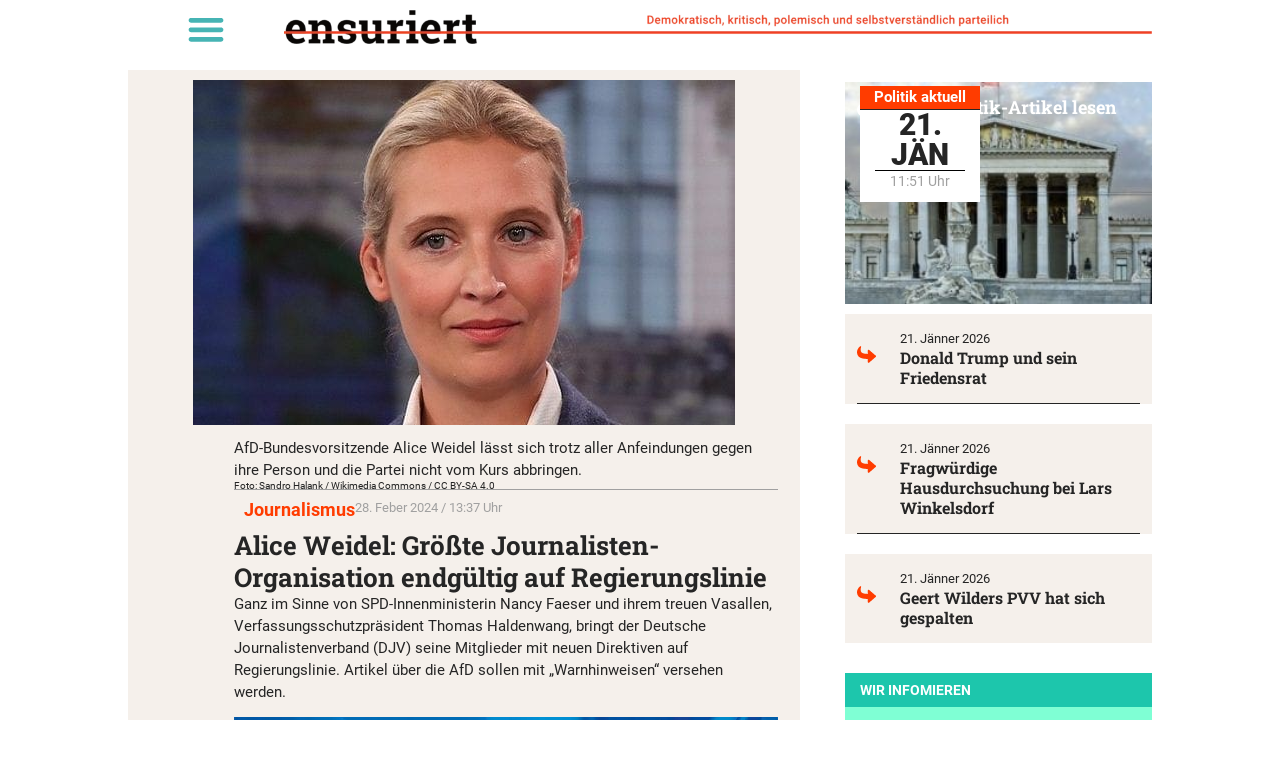

--- FILE ---
content_type: text/html; charset=UTF-8
request_url: https://unzensuriert.de/242478-alice-weidel-groesste-journalisten-organisation-endgueltig-auf-regierungslinie/
body_size: 25790
content:
<!doctype html>
<html lang="de-AT" prefix="og: https://ogp.me/ns#">
<head>
	<meta charset="UTF-8">
	<meta name="viewport" content="width=device-width, initial-scale=1">
	<link rel="profile" href="https://gmpg.org/xfn/11">
	
<!-- Suchmaschinen-Optimierung durch Rank Math PRO - https://rankmath.com/ -->
<title>Alice Weidel: Größte Journalisten-Organisation endgültig auf Regierungslinie - Unzensuriert</title>
<meta name="description" content="Der DJV fordert Journalisten dazu auf, zukünftig nicht mehr über die Alternative für Deutschland als „eine von mehreren Parteien“ zu berichten, sondern der Regierungslinie dahingehend zu folgen, die AfD als „extrem“ zu bezeichnen."/>
<meta name="robots" content="follow, index, max-snippet:-1, max-video-preview:-1, max-image-preview:standard"/>
<link rel="canonical" href="https://unzensuriert.de/242478-alice-weidel-groesste-journalisten-organisation-endgueltig-auf-regierungslinie/" />
<meta property="og:locale" content="de_DE" />
<meta property="og:type" content="article" />
<meta property="og:title" content="Alice Weidel: Größte Journalisten-Organisation endgültig auf Regierungslinie - Unzensuriert" />
<meta property="og:description" content="Der DJV fordert Journalisten dazu auf, zukünftig nicht mehr über die Alternative für Deutschland als „eine von mehreren Parteien“ zu berichten, sondern der Regierungslinie dahingehend zu folgen, die AfD als „extrem“ zu bezeichnen." />
<meta property="og:url" content="https://unzensuriert.de/242478-alice-weidel-groesste-journalisten-organisation-endgueltig-auf-regierungslinie/" />
<meta property="og:site_name" content="Unzensuriert" />
<meta property="article:publisher" content="https://www.facebook.com/unzensuriert" />
<meta property="article:tag" content="Journalismus" />
<meta property="article:section" content="Politik" />
<meta property="og:updated_time" content="2024-02-28T13:38:07+01:00" />
<meta property="og:image" content="https://unzensuriert.de/wp-content/uploads/2020/02/alice-weidel.jpg" />
<meta property="og:image:secure_url" content="https://unzensuriert.de/wp-content/uploads/2020/02/alice-weidel.jpg" />
<meta property="og:image:width" content="542" />
<meta property="og:image:height" content="345" />
<meta property="og:image:alt" content="Alice Weidel: Größte Journalisten-Organisation endgültig auf Regierungslinie" />
<meta property="og:image:type" content="image/jpeg" />
<meta property="article:published_time" content="2024-02-28T13:37:56+01:00" />
<meta property="article:modified_time" content="2024-02-28T13:38:07+01:00" />
<meta name="twitter:card" content="summary_large_image" />
<meta name="twitter:title" content="Alice Weidel: Größte Journalisten-Organisation endgültig auf Regierungslinie - Unzensuriert" />
<meta name="twitter:description" content="Der DJV fordert Journalisten dazu auf, zukünftig nicht mehr über die Alternative für Deutschland als „eine von mehreren Parteien“ zu berichten, sondern der Regierungslinie dahingehend zu folgen, die AfD als „extrem“ zu bezeichnen." />
<meta name="twitter:site" content="@unzensuriert" />
<meta name="twitter:creator" content="@unzensuriert" />
<meta name="twitter:image" content="https://unzensuriert.de/wp-content/uploads/2020/02/alice-weidel.jpg" />
<meta name="twitter:label1" content="Verfasst von" />
<meta name="twitter:data1" content="wb" />
<meta name="twitter:label2" content="Lesedauer" />
<meta name="twitter:data2" content="1 Minute" />
<script type="application/ld+json" class="rank-math-schema">{"@context":"https://schema.org","@graph":[{"@type":["NewsMediaOrganization","Organization"],"@id":"https://unzensuriert.de/#organization","name":"1848 Medienvielfalt Verlags GmbH","url":"https://www.unzensuriert.at","sameAs":["https://www.facebook.com/unzensuriert","https://twitter.com/unzensuriert"],"logo":{"@type":"ImageObject","@id":"https://unzensuriert.de/#logo","url":"https://unzensuriert.at/wp-content/uploads/2019/07/cropped-logo-1-1-1.png","contentUrl":"https://unzensuriert.at/wp-content/uploads/2019/07/cropped-logo-1-1-1.png","caption":"Unzensuriert","inLanguage":"de-AT","width":"280","height":"34"}},{"@type":"WebSite","@id":"https://unzensuriert.de/#website","url":"https://unzensuriert.de","name":"Unzensuriert","publisher":{"@id":"https://unzensuriert.de/#organization"},"inLanguage":"de-AT"},{"@type":"ImageObject","@id":"https://unzensuriert.de/wp-content/uploads/2020/02/alice-weidel.jpg","url":"https://unzensuriert.de/wp-content/uploads/2020/02/alice-weidel.jpg","width":"542","height":"345","inLanguage":"de-AT"},{"@type":"BreadcrumbList","@id":"https://unzensuriert.de/242478-alice-weidel-groesste-journalisten-organisation-endgueltig-auf-regierungslinie/#breadcrumb","itemListElement":[{"@type":"ListItem","position":"1","item":{"@id":"https://unzensuriert.at","name":"Startseite"}},{"@type":"ListItem","position":"2","item":{"@id":"https://unzensuriert.de/politik/","name":"Politik"}},{"@type":"ListItem","position":"3","item":{"@id":"https://unzensuriert.de/242478-alice-weidel-groesste-journalisten-organisation-endgueltig-auf-regierungslinie/","name":"Alice Weidel: Gr\u00f6\u00dfte Journalisten-Organisation endg\u00fcltig auf Regierungslinie"}}]},{"@type":"WebPage","@id":"https://unzensuriert.de/242478-alice-weidel-groesste-journalisten-organisation-endgueltig-auf-regierungslinie/#webpage","url":"https://unzensuriert.de/242478-alice-weidel-groesste-journalisten-organisation-endgueltig-auf-regierungslinie/","name":"Alice Weidel: Gr\u00f6\u00dfte Journalisten-Organisation endg\u00fcltig auf Regierungslinie - Unzensuriert","datePublished":"2024-02-28T13:37:56+01:00","dateModified":"2024-02-28T13:38:07+01:00","isPartOf":{"@id":"https://unzensuriert.de/#website"},"primaryImageOfPage":{"@id":"https://unzensuriert.de/wp-content/uploads/2020/02/alice-weidel.jpg"},"inLanguage":"de-AT","breadcrumb":{"@id":"https://unzensuriert.de/242478-alice-weidel-groesste-journalisten-organisation-endgueltig-auf-regierungslinie/#breadcrumb"}},{"@type":"Person","@id":"https://unzensuriert.de/242478-alice-weidel-groesste-journalisten-organisation-endgueltig-auf-regierungslinie/#author","name":"wb","image":{"@type":"ImageObject","@id":"https://secure.gravatar.com/avatar/c2f912820771d492c736a8b8776523e162aa74fd151aa62deb614b63b07f5bc5?s=96&amp;d=mm&amp;r=g","url":"https://secure.gravatar.com/avatar/c2f912820771d492c736a8b8776523e162aa74fd151aa62deb614b63b07f5bc5?s=96&amp;d=mm&amp;r=g","caption":"wb","inLanguage":"de-AT"},"worksFor":{"@id":"https://unzensuriert.de/#organization"}},{"@type":"NewsArticle","headline":"Alice Weidel: Gr\u00f6\u00dfte Journalisten-Organisation endg\u00fcltig auf Regierungslinie - Unzensuriert","datePublished":"2024-02-28T13:37:56+01:00","dateModified":"2024-02-28T13:38:07+01:00","articleSection":"Politik","author":{"@id":"https://unzensuriert.de/242478-alice-weidel-groesste-journalisten-organisation-endgueltig-auf-regierungslinie/#author","name":"wb"},"publisher":{"@id":"https://unzensuriert.de/#organization"},"description":"Der DJV fordert Journalisten dazu auf, zuk\u00fcnftig nicht mehr \u00fcber die Alternative f\u00fcr Deutschland als \u201eeine von mehreren Parteien\u201c zu berichten, sondern der Regierungslinie dahingehend zu folgen, die AfD als \u201eextrem\u201c zu bezeichnen.","name":"Alice Weidel: Gr\u00f6\u00dfte Journalisten-Organisation endg\u00fcltig auf Regierungslinie - Unzensuriert","@id":"https://unzensuriert.de/242478-alice-weidel-groesste-journalisten-organisation-endgueltig-auf-regierungslinie/#richSnippet","isPartOf":{"@id":"https://unzensuriert.de/242478-alice-weidel-groesste-journalisten-organisation-endgueltig-auf-regierungslinie/#webpage"},"image":{"@id":"https://unzensuriert.de/wp-content/uploads/2020/02/alice-weidel.jpg"},"inLanguage":"de-AT","mainEntityOfPage":{"@id":"https://unzensuriert.de/242478-alice-weidel-groesste-journalisten-organisation-endgueltig-auf-regierungslinie/#webpage"}}]}</script>
<!-- /Rank Math WordPress SEO Plugin -->

<link rel="alternate" type="application/rss+xml" title="Unzensuriert &raquo; Feed" href="https://unzensuriert.de/feed/" />
<link rel="alternate" type="application/rss+xml" title="Unzensuriert &raquo; Kommentar-Feed" href="https://unzensuriert.de/comments/feed/" />
<link rel="alternate" title="oEmbed (JSON)" type="application/json+oembed" href="https://unzensuriert.de/wp-json/oembed/1.0/embed?url=https%3A%2F%2Funzensuriert.de%2F242478-alice-weidel-groesste-journalisten-organisation-endgueltig-auf-regierungslinie%2F" />
<link rel="alternate" title="oEmbed (XML)" type="text/xml+oembed" href="https://unzensuriert.de/wp-json/oembed/1.0/embed?url=https%3A%2F%2Funzensuriert.de%2F242478-alice-weidel-groesste-journalisten-organisation-endgueltig-auf-regierungslinie%2F&#038;format=xml" />
<!-- unzensuriert.de is managing ads with Advanced Ads 2.0.16 – https://wpadvancedads.com/ --><script id="unzen-ready">
			window.advanced_ads_ready=function(e,a){a=a||"complete";var d=function(e){return"interactive"===a?"loading"!==e:"complete"===e};d(document.readyState)?e():document.addEventListener("readystatechange",(function(a){d(a.target.readyState)&&e()}),{once:"interactive"===a})},window.advanced_ads_ready_queue=window.advanced_ads_ready_queue||[];		</script>
		<style id='wp-img-auto-sizes-contain-inline-css'>
img:is([sizes=auto i],[sizes^="auto," i]){contain-intrinsic-size:3000px 1500px}
/*# sourceURL=wp-img-auto-sizes-contain-inline-css */
</style>
<link rel='stylesheet' id='wp-block-library-css' href='https://unzensuriert.de/wp-includes/css/dist/block-library/style.min.css?ver=6.9' media='all' />
<style id='global-styles-inline-css'>
:root{--wp--preset--aspect-ratio--square: 1;--wp--preset--aspect-ratio--4-3: 4/3;--wp--preset--aspect-ratio--3-4: 3/4;--wp--preset--aspect-ratio--3-2: 3/2;--wp--preset--aspect-ratio--2-3: 2/3;--wp--preset--aspect-ratio--16-9: 16/9;--wp--preset--aspect-ratio--9-16: 9/16;--wp--preset--color--black: #000000;--wp--preset--color--cyan-bluish-gray: #abb8c3;--wp--preset--color--white: #ffffff;--wp--preset--color--pale-pink: #f78da7;--wp--preset--color--vivid-red: #cf2e2e;--wp--preset--color--luminous-vivid-orange: #ff6900;--wp--preset--color--luminous-vivid-amber: #fcb900;--wp--preset--color--light-green-cyan: #7bdcb5;--wp--preset--color--vivid-green-cyan: #00d084;--wp--preset--color--pale-cyan-blue: #8ed1fc;--wp--preset--color--vivid-cyan-blue: #0693e3;--wp--preset--color--vivid-purple: #9b51e0;--wp--preset--gradient--vivid-cyan-blue-to-vivid-purple: linear-gradient(135deg,rgb(6,147,227) 0%,rgb(155,81,224) 100%);--wp--preset--gradient--light-green-cyan-to-vivid-green-cyan: linear-gradient(135deg,rgb(122,220,180) 0%,rgb(0,208,130) 100%);--wp--preset--gradient--luminous-vivid-amber-to-luminous-vivid-orange: linear-gradient(135deg,rgb(252,185,0) 0%,rgb(255,105,0) 100%);--wp--preset--gradient--luminous-vivid-orange-to-vivid-red: linear-gradient(135deg,rgb(255,105,0) 0%,rgb(207,46,46) 100%);--wp--preset--gradient--very-light-gray-to-cyan-bluish-gray: linear-gradient(135deg,rgb(238,238,238) 0%,rgb(169,184,195) 100%);--wp--preset--gradient--cool-to-warm-spectrum: linear-gradient(135deg,rgb(74,234,220) 0%,rgb(151,120,209) 20%,rgb(207,42,186) 40%,rgb(238,44,130) 60%,rgb(251,105,98) 80%,rgb(254,248,76) 100%);--wp--preset--gradient--blush-light-purple: linear-gradient(135deg,rgb(255,206,236) 0%,rgb(152,150,240) 100%);--wp--preset--gradient--blush-bordeaux: linear-gradient(135deg,rgb(254,205,165) 0%,rgb(254,45,45) 50%,rgb(107,0,62) 100%);--wp--preset--gradient--luminous-dusk: linear-gradient(135deg,rgb(255,203,112) 0%,rgb(199,81,192) 50%,rgb(65,88,208) 100%);--wp--preset--gradient--pale-ocean: linear-gradient(135deg,rgb(255,245,203) 0%,rgb(182,227,212) 50%,rgb(51,167,181) 100%);--wp--preset--gradient--electric-grass: linear-gradient(135deg,rgb(202,248,128) 0%,rgb(113,206,126) 100%);--wp--preset--gradient--midnight: linear-gradient(135deg,rgb(2,3,129) 0%,rgb(40,116,252) 100%);--wp--preset--font-size--small: 13px;--wp--preset--font-size--medium: 20px;--wp--preset--font-size--large: 36px;--wp--preset--font-size--x-large: 42px;--wp--preset--spacing--20: 0.44rem;--wp--preset--spacing--30: 0.67rem;--wp--preset--spacing--40: 1rem;--wp--preset--spacing--50: 1.5rem;--wp--preset--spacing--60: 2.25rem;--wp--preset--spacing--70: 3.38rem;--wp--preset--spacing--80: 5.06rem;--wp--preset--shadow--natural: 6px 6px 9px rgba(0, 0, 0, 0.2);--wp--preset--shadow--deep: 12px 12px 50px rgba(0, 0, 0, 0.4);--wp--preset--shadow--sharp: 6px 6px 0px rgba(0, 0, 0, 0.2);--wp--preset--shadow--outlined: 6px 6px 0px -3px rgb(255, 255, 255), 6px 6px rgb(0, 0, 0);--wp--preset--shadow--crisp: 6px 6px 0px rgb(0, 0, 0);}:root { --wp--style--global--content-size: 800px;--wp--style--global--wide-size: 1200px; }:where(body) { margin: 0; }.wp-site-blocks > .alignleft { float: left; margin-right: 2em; }.wp-site-blocks > .alignright { float: right; margin-left: 2em; }.wp-site-blocks > .aligncenter { justify-content: center; margin-left: auto; margin-right: auto; }:where(.wp-site-blocks) > * { margin-block-start: 24px; margin-block-end: 0; }:where(.wp-site-blocks) > :first-child { margin-block-start: 0; }:where(.wp-site-blocks) > :last-child { margin-block-end: 0; }:root { --wp--style--block-gap: 24px; }:root :where(.is-layout-flow) > :first-child{margin-block-start: 0;}:root :where(.is-layout-flow) > :last-child{margin-block-end: 0;}:root :where(.is-layout-flow) > *{margin-block-start: 24px;margin-block-end: 0;}:root :where(.is-layout-constrained) > :first-child{margin-block-start: 0;}:root :where(.is-layout-constrained) > :last-child{margin-block-end: 0;}:root :where(.is-layout-constrained) > *{margin-block-start: 24px;margin-block-end: 0;}:root :where(.is-layout-flex){gap: 24px;}:root :where(.is-layout-grid){gap: 24px;}.is-layout-flow > .alignleft{float: left;margin-inline-start: 0;margin-inline-end: 2em;}.is-layout-flow > .alignright{float: right;margin-inline-start: 2em;margin-inline-end: 0;}.is-layout-flow > .aligncenter{margin-left: auto !important;margin-right: auto !important;}.is-layout-constrained > .alignleft{float: left;margin-inline-start: 0;margin-inline-end: 2em;}.is-layout-constrained > .alignright{float: right;margin-inline-start: 2em;margin-inline-end: 0;}.is-layout-constrained > .aligncenter{margin-left: auto !important;margin-right: auto !important;}.is-layout-constrained > :where(:not(.alignleft):not(.alignright):not(.alignfull)){max-width: var(--wp--style--global--content-size);margin-left: auto !important;margin-right: auto !important;}.is-layout-constrained > .alignwide{max-width: var(--wp--style--global--wide-size);}body .is-layout-flex{display: flex;}.is-layout-flex{flex-wrap: wrap;align-items: center;}.is-layout-flex > :is(*, div){margin: 0;}body .is-layout-grid{display: grid;}.is-layout-grid > :is(*, div){margin: 0;}body{padding-top: 0px;padding-right: 0px;padding-bottom: 0px;padding-left: 0px;}a:where(:not(.wp-element-button)){text-decoration: underline;}:root :where(.wp-element-button, .wp-block-button__link){background-color: #32373c;border-width: 0;color: #fff;font-family: inherit;font-size: inherit;font-style: inherit;font-weight: inherit;letter-spacing: inherit;line-height: inherit;padding-top: calc(0.667em + 2px);padding-right: calc(1.333em + 2px);padding-bottom: calc(0.667em + 2px);padding-left: calc(1.333em + 2px);text-decoration: none;text-transform: inherit;}.has-black-color{color: var(--wp--preset--color--black) !important;}.has-cyan-bluish-gray-color{color: var(--wp--preset--color--cyan-bluish-gray) !important;}.has-white-color{color: var(--wp--preset--color--white) !important;}.has-pale-pink-color{color: var(--wp--preset--color--pale-pink) !important;}.has-vivid-red-color{color: var(--wp--preset--color--vivid-red) !important;}.has-luminous-vivid-orange-color{color: var(--wp--preset--color--luminous-vivid-orange) !important;}.has-luminous-vivid-amber-color{color: var(--wp--preset--color--luminous-vivid-amber) !important;}.has-light-green-cyan-color{color: var(--wp--preset--color--light-green-cyan) !important;}.has-vivid-green-cyan-color{color: var(--wp--preset--color--vivid-green-cyan) !important;}.has-pale-cyan-blue-color{color: var(--wp--preset--color--pale-cyan-blue) !important;}.has-vivid-cyan-blue-color{color: var(--wp--preset--color--vivid-cyan-blue) !important;}.has-vivid-purple-color{color: var(--wp--preset--color--vivid-purple) !important;}.has-black-background-color{background-color: var(--wp--preset--color--black) !important;}.has-cyan-bluish-gray-background-color{background-color: var(--wp--preset--color--cyan-bluish-gray) !important;}.has-white-background-color{background-color: var(--wp--preset--color--white) !important;}.has-pale-pink-background-color{background-color: var(--wp--preset--color--pale-pink) !important;}.has-vivid-red-background-color{background-color: var(--wp--preset--color--vivid-red) !important;}.has-luminous-vivid-orange-background-color{background-color: var(--wp--preset--color--luminous-vivid-orange) !important;}.has-luminous-vivid-amber-background-color{background-color: var(--wp--preset--color--luminous-vivid-amber) !important;}.has-light-green-cyan-background-color{background-color: var(--wp--preset--color--light-green-cyan) !important;}.has-vivid-green-cyan-background-color{background-color: var(--wp--preset--color--vivid-green-cyan) !important;}.has-pale-cyan-blue-background-color{background-color: var(--wp--preset--color--pale-cyan-blue) !important;}.has-vivid-cyan-blue-background-color{background-color: var(--wp--preset--color--vivid-cyan-blue) !important;}.has-vivid-purple-background-color{background-color: var(--wp--preset--color--vivid-purple) !important;}.has-black-border-color{border-color: var(--wp--preset--color--black) !important;}.has-cyan-bluish-gray-border-color{border-color: var(--wp--preset--color--cyan-bluish-gray) !important;}.has-white-border-color{border-color: var(--wp--preset--color--white) !important;}.has-pale-pink-border-color{border-color: var(--wp--preset--color--pale-pink) !important;}.has-vivid-red-border-color{border-color: var(--wp--preset--color--vivid-red) !important;}.has-luminous-vivid-orange-border-color{border-color: var(--wp--preset--color--luminous-vivid-orange) !important;}.has-luminous-vivid-amber-border-color{border-color: var(--wp--preset--color--luminous-vivid-amber) !important;}.has-light-green-cyan-border-color{border-color: var(--wp--preset--color--light-green-cyan) !important;}.has-vivid-green-cyan-border-color{border-color: var(--wp--preset--color--vivid-green-cyan) !important;}.has-pale-cyan-blue-border-color{border-color: var(--wp--preset--color--pale-cyan-blue) !important;}.has-vivid-cyan-blue-border-color{border-color: var(--wp--preset--color--vivid-cyan-blue) !important;}.has-vivid-purple-border-color{border-color: var(--wp--preset--color--vivid-purple) !important;}.has-vivid-cyan-blue-to-vivid-purple-gradient-background{background: var(--wp--preset--gradient--vivid-cyan-blue-to-vivid-purple) !important;}.has-light-green-cyan-to-vivid-green-cyan-gradient-background{background: var(--wp--preset--gradient--light-green-cyan-to-vivid-green-cyan) !important;}.has-luminous-vivid-amber-to-luminous-vivid-orange-gradient-background{background: var(--wp--preset--gradient--luminous-vivid-amber-to-luminous-vivid-orange) !important;}.has-luminous-vivid-orange-to-vivid-red-gradient-background{background: var(--wp--preset--gradient--luminous-vivid-orange-to-vivid-red) !important;}.has-very-light-gray-to-cyan-bluish-gray-gradient-background{background: var(--wp--preset--gradient--very-light-gray-to-cyan-bluish-gray) !important;}.has-cool-to-warm-spectrum-gradient-background{background: var(--wp--preset--gradient--cool-to-warm-spectrum) !important;}.has-blush-light-purple-gradient-background{background: var(--wp--preset--gradient--blush-light-purple) !important;}.has-blush-bordeaux-gradient-background{background: var(--wp--preset--gradient--blush-bordeaux) !important;}.has-luminous-dusk-gradient-background{background: var(--wp--preset--gradient--luminous-dusk) !important;}.has-pale-ocean-gradient-background{background: var(--wp--preset--gradient--pale-ocean) !important;}.has-electric-grass-gradient-background{background: var(--wp--preset--gradient--electric-grass) !important;}.has-midnight-gradient-background{background: var(--wp--preset--gradient--midnight) !important;}.has-small-font-size{font-size: var(--wp--preset--font-size--small) !important;}.has-medium-font-size{font-size: var(--wp--preset--font-size--medium) !important;}.has-large-font-size{font-size: var(--wp--preset--font-size--large) !important;}.has-x-large-font-size{font-size: var(--wp--preset--font-size--x-large) !important;}
:root :where(.wp-block-pullquote){font-size: 1.5em;line-height: 1.6;}
/*# sourceURL=global-styles-inline-css */
</style>
<link rel='stylesheet' id='crp-style-text-only-css' href='https://unzensuriert.de/wp-content/plugins/contextual-related-posts/css/text-only.min.css?ver=4.1.0' media='all' />
<link rel='stylesheet' id='hello-elementor-css' href='https://unzensuriert.de/wp-content/themes/hello-elementor/assets/css/reset.css?ver=3.4.5' media='all' />
<link rel='stylesheet' id='hello-elementor-theme-style-css' href='https://unzensuriert.de/wp-content/themes/hello-elementor/assets/css/theme.css?ver=3.4.5' media='all' />
<link rel='stylesheet' id='hello-elementor-header-footer-css' href='https://unzensuriert.de/wp-content/themes/hello-elementor/assets/css/header-footer.css?ver=3.4.5' media='all' />
<link rel='stylesheet' id='e-animation-fadeIn-css' href='https://unzensuriert.de/wp-content/plugins/elementor/assets/lib/animations/styles/fadeIn.min.css?ver=3.34.2' media='all' />
<link rel='stylesheet' id='elementor-frontend-css' href='https://unzensuriert.de/wp-content/plugins/elementor/assets/css/frontend.min.css?ver=3.34.2' media='all' />
<link rel='stylesheet' id='widget-nav-menu-css' href='https://unzensuriert.de/wp-content/plugins/elementor-pro/assets/css/widget-nav-menu.min.css?ver=3.34.1' media='all' />
<link rel='stylesheet' id='widget-image-css' href='https://unzensuriert.de/wp-content/plugins/elementor/assets/css/widget-image.min.css?ver=3.34.2' media='all' />
<link rel='stylesheet' id='widget-icon-list-css' href='https://unzensuriert.de/wp-content/plugins/elementor/assets/css/widget-icon-list.min.css?ver=3.34.2' media='all' />
<link rel='stylesheet' id='widget-heading-css' href='https://unzensuriert.de/wp-content/plugins/elementor/assets/css/widget-heading.min.css?ver=3.34.2' media='all' />
<link rel='stylesheet' id='widget-divider-css' href='https://unzensuriert.de/wp-content/plugins/elementor/assets/css/widget-divider.min.css?ver=3.34.2' media='all' />
<link rel='stylesheet' id='widget-spacer-css' href='https://unzensuriert.de/wp-content/plugins/elementor/assets/css/widget-spacer.min.css?ver=3.34.2' media='all' />
<link rel='stylesheet' id='widget-share-buttons-css' href='https://unzensuriert.de/wp-content/plugins/elementor-pro/assets/css/widget-share-buttons.min.css?ver=3.34.1' media='all' />
<link rel='stylesheet' id='e-apple-webkit-css' href='https://unzensuriert.de/wp-content/plugins/elementor/assets/css/conditionals/apple-webkit.min.css?ver=3.34.2' media='all' />
<link rel='stylesheet' id='elementor-post-5-css' href='https://unzensuriert.de/wp-content/uploads/elementor/css/post-5.css?ver=1768985265' media='all' />
<link rel='stylesheet' id='jet-engine-frontend-css' href='https://unzensuriert.de/wp-content/plugins/jet-engine/assets/css/frontend.css?ver=3.8.2.1' media='all' />
<link rel='stylesheet' id='font-awesome-5-all-css' href='https://unzensuriert.de/wp-content/plugins/elementor/assets/lib/font-awesome/css/all.min.css?ver=3.34.2' media='all' />
<link rel='stylesheet' id='font-awesome-4-shim-css' href='https://unzensuriert.de/wp-content/plugins/elementor/assets/lib/font-awesome/css/v4-shims.min.css?ver=3.34.2' media='all' />
<link rel='stylesheet' id='elementor-post-129572-css' href='https://unzensuriert.de/wp-content/uploads/elementor/css/post-129572.css?ver=1768985265' media='all' />
<link rel='stylesheet' id='elementor-post-129996-css' href='https://unzensuriert.de/wp-content/uploads/elementor/css/post-129996.css?ver=1768985265' media='all' />
<link rel='stylesheet' id='elementor-post-129625-css' href='https://unzensuriert.de/wp-content/uploads/elementor/css/post-129625.css?ver=1768985265' media='all' />
<link rel='stylesheet' id='borlabs-cookie-custom-css' href='https://unzensuriert.de/wp-content/cache/borlabs-cookie/1/borlabs-cookie-1-de.css?ver=3.3.23-232' media='all' />
<link rel='stylesheet' id='hello-elementor-child-style-css' href='https://unzensuriert.de/wp-content/themes/Hello_Elementor-Child/style.css?ver=1.0.0' media='all' />
<script src="https://unzensuriert.de/wp-includes/js/jquery/jquery.min.js?ver=3.7.1" id="jquery-core-js"></script>
<script src="https://unzensuriert.de/wp-includes/js/jquery/jquery-migrate.min.js?ver=3.4.1" id="jquery-migrate-js"></script>
<script src="https://unzensuriert.de/wp-content/plugins/elementor/assets/lib/font-awesome/js/v4-shims.min.js?ver=3.34.2" id="font-awesome-4-shim-js"></script>
<script id="advanced-ads-advanced-js-js-extra">
var advads_options = {"blog_id":"1","privacy":{"enabled":false,"state":"not_needed"}};
//# sourceURL=advanced-ads-advanced-js-js-extra
</script>
<script src="https://unzensuriert.de/wp-content/plugins/advanced-ads/public/assets/js/advanced.min.js?ver=2.0.16" id="advanced-ads-advanced-js-js"></script>
<script data-no-optimize="1" data-no-minify="1" data-cfasync="false" src="https://unzensuriert.de/wp-content/cache/borlabs-cookie/1/borlabs-cookie-config-de.json.js?ver=3.3.23-309" id="borlabs-cookie-config-js"></script>
<link rel="https://api.w.org/" href="https://unzensuriert.de/wp-json/" /><link rel="alternate" title="JSON" type="application/json" href="https://unzensuriert.de/wp-json/wp/v2/posts/242478" /><link rel="EditURI" type="application/rsd+xml" title="RSD" href="https://unzensuriert.de/xmlrpc.php?rsd" />
<meta name="generator" content="WordPress 6.9" />
<link rel='shortlink' href='https://unzensuriert.de/?p=242478' />
<meta name="cdp-version" content="1.5.0" />  <script data-borlabs-cookie-script-blocker-id='one-signal' type='text/template' data-borlabs-cookie-script-blocker-src="https://cdn.onesignal.com/sdks/web/v16/OneSignalSDK.page.js"></script>
  <script>
          window.OneSignalDeferred = window.OneSignalDeferred || [];
          OneSignalDeferred.push(async function(OneSignal) {
            await OneSignal.init({
              appId: "6c9855ef-7502-4b16-bb8e-d2af436a9cea",
              serviceWorkerOverrideForTypical: true,
              path: "https://unzensuriert.de/wp-content/plugins/onesignal-free-web-push-notifications/sdk_files/",
              serviceWorkerParam: { scope: "/wp-content/plugins/onesignal-free-web-push-notifications/sdk_files/push/onesignal/" },
              serviceWorkerPath: "OneSignalSDKWorker.js",
            });
          });

          // Unregister the legacy OneSignal service worker to prevent scope conflicts
          if (navigator.serviceWorker) {
            navigator.serviceWorker.getRegistrations().then((registrations) => {
              // Iterate through all registered service workers
              registrations.forEach((registration) => {
                // Check the script URL to identify the specific service worker
                if (registration.active && registration.active.scriptURL.includes('OneSignalSDKWorker.js.php')) {
                  // Unregister the service worker
                  registration.unregister().then((success) => {
                    if (success) {
                      console.log('OneSignalSW: Successfully unregistered:', registration.active.scriptURL);
                    } else {
                      console.log('OneSignalSW: Failed to unregister:', registration.active.scriptURL);
                    }
                  });
                }
              });
            }).catch((error) => {
              console.error('Error fetching service worker registrations:', error);
            });
        }
        </script>
<!-- Analytics by WP Statistics - https://wp-statistics.com -->
<meta name="description" content="Der DJV fordert Journalisten dazu auf, zukünftig nicht mehr über die Alternative für Deutschland als „eine von mehreren Parteien“ zu berichten, sondern der Regierungslinie dahingehend zu folgen, die AfD als „extrem“ zu bezeichnen.">
<style>
	.linethrough {text-decoration: line-through #ec2f2f!important;}
	p:last-child{margin:0px;}
	
	.wf-active blockquote {
		font-family: 'Roboto';
    font-weight:400!important;
		font-style:italic!important;
}

	em {
		font-family: 'Roboto';
		font-weight:400!important;
    font-style: italic;
}
	
	body:not(.page_at) .element_at { display:none; }
body:not(.page_de) .element_de { display:none; }
	


</style>
		<script type="text/javascript">
			var advadsCfpQueue = [];
			var advadsCfpAd = function( adID ) {
				if ( 'undefined' === typeof advadsProCfp ) {
					advadsCfpQueue.push( adID )
				} else {
					advadsProCfp.addElement( adID )
				}
			}
		</script>
					<meta name="theme-color" content="#FFFFFF">
			<link rel="icon" href="https://unzensuriert.de/wp-content/uploads/2021/01/logo-200x200-1-150x150.png" sizes="32x32" />
<link rel="icon" href="https://unzensuriert.de/wp-content/uploads/2021/01/logo-200x200-1.png" sizes="192x192" />
<link rel="apple-touch-icon" href="https://unzensuriert.de/wp-content/uploads/2021/01/logo-200x200-1.png" />
<meta name="msapplication-TileImage" content="https://unzensuriert.de/wp-content/uploads/2021/01/logo-200x200-1.png" />
		<style id="wp-custom-css">
			font-display: swap !important;

/*

DIV#adminmenuwrap { display: block !important; }

,[data-id="dc7c65a"],[data-id="da77dd9"],[data-id="3fc0c8ca"] { z-index: 99999; position: fixed; height: 40px;
}
dc7c65a
[data-elementor-type="wp-page"],
[data-elementor-type="single-post"],
[data-elementor-type="archive"]
{ padding-top: 60px; }

[data-id="6da572e"] { height: 30px; }

[data-id="e449f61"] H1 { font-size: 22px; }

*/		</style>
		</head>
<body class="wp-singular post-template-default single single-post postid-242478 single-format-standard wp-custom-logo wp-embed-responsive wp-theme-hello-elementor wp-child-theme-Hello_Elementor-Child page_de hello-elementor-default jet-engine-optimized-dom elementor-default elementor-kit-5 aa-prefix-unzen- elementor-page-129625">


<a class="skip-link screen-reader-text" href="#content">Skip to content</a>

		<header data-elementor-type="header" data-elementor-id="129572" class="elementor elementor-129572 elementor-location-header" data-elementor-post-type="elementor_library">
			<div class="elementor-element elementor-element-da77dd9 e-flex e-con-boxed e-con e-parent" data-id="da77dd9" data-element_type="container" id="main_header" data-settings="{&quot;background_background&quot;:&quot;classic&quot;,&quot;position&quot;:&quot;fixed&quot;}">
					<div class="e-con-inner">
		<div class="elementor-element elementor-element-6da572e e-con-full gap0 e-flex e-con e-child" data-id="6da572e" data-element_type="container" data-settings="{&quot;background_background&quot;:&quot;classic&quot;}">
				<div class="elementor-element elementor-element-dc7c65a elementor-absolute elementor-widget__width-auto elementor-nav-menu__text-align-aside elementor-nav-menu--toggle elementor-nav-menu--burger elementor-invisible elementor-widget elementor-widget-nav-menu" data-id="dc7c65a" data-element_type="widget" id="#hamburger" data-settings="{&quot;layout&quot;:&quot;dropdown&quot;,&quot;_position&quot;:&quot;absolute&quot;,&quot;_animation&quot;:&quot;fadeIn&quot;,&quot;submenu_icon&quot;:{&quot;value&quot;:&quot;&lt;svg aria-hidden=\&quot;true\&quot; class=\&quot;e-font-icon-svg e-fas-caret-down\&quot; viewBox=\&quot;0 0 320 512\&quot; xmlns=\&quot;http:\/\/www.w3.org\/2000\/svg\&quot;&gt;&lt;path d=\&quot;M31.3 192h257.3c17.8 0 26.7 21.5 14.1 34.1L174.1 354.8c-7.8 7.8-20.5 7.8-28.3 0L17.2 226.1C4.6 213.5 13.5 192 31.3 192z\&quot;&gt;&lt;\/path&gt;&lt;\/svg&gt;&quot;,&quot;library&quot;:&quot;fa-solid&quot;},&quot;toggle&quot;:&quot;burger&quot;}" data-widget_type="nav-menu.default">
				<div class="elementor-widget-container">
							<div class="elementor-menu-toggle" role="button" tabindex="0" aria-label="Menu Toggle" aria-expanded="false">
			<svg aria-hidden="true" role="presentation" class="elementor-menu-toggle__icon--open e-font-icon-svg e-eicon-menu-bar" viewBox="0 0 1000 1000" xmlns="http://www.w3.org/2000/svg"><path d="M104 333H896C929 333 958 304 958 271S929 208 896 208H104C71 208 42 237 42 271S71 333 104 333ZM104 583H896C929 583 958 554 958 521S929 458 896 458H104C71 458 42 487 42 521S71 583 104 583ZM104 833H896C929 833 958 804 958 771S929 708 896 708H104C71 708 42 737 42 771S71 833 104 833Z"></path></svg><svg aria-hidden="true" role="presentation" class="elementor-menu-toggle__icon--close e-font-icon-svg e-eicon-close" viewBox="0 0 1000 1000" xmlns="http://www.w3.org/2000/svg"><path d="M742 167L500 408 258 167C246 154 233 150 217 150 196 150 179 158 167 167 154 179 150 196 150 212 150 229 154 242 171 254L408 500 167 742C138 771 138 800 167 829 196 858 225 858 254 829L496 587 738 829C750 842 767 846 783 846 800 846 817 842 829 829 842 817 846 804 846 783 846 767 842 750 829 737L588 500 833 258C863 229 863 200 833 171 804 137 775 137 742 167Z"></path></svg>		</div>
					<nav class="elementor-nav-menu--dropdown elementor-nav-menu__container" aria-hidden="true">
				<ul id="menu-2-dc7c65a" class="elementor-nav-menu"><li class="menu-item menu-item-type-taxonomy menu-item-object-category current-post-ancestor current-menu-parent current-post-parent menu-item-129664"><a href="https://unzensuriert.de/politik/" class="elementor-item" tabindex="-1">Politik</a></li>
<li class="menu-item menu-item-type-taxonomy menu-item-object-category menu-item-129660"><a href="https://unzensuriert.de/international/" class="elementor-item" tabindex="-1">International</a></li>
<li class="menu-item menu-item-type-taxonomy menu-item-object-category menu-item-129662"><a href="https://unzensuriert.de/medien/" class="elementor-item" tabindex="-1">Medien</a></li>
<li class="menu-item menu-item-type-taxonomy menu-item-object-category menu-item-129665"><a href="https://unzensuriert.de/wirtschaft/" class="elementor-item" tabindex="-1">Wirtschaft</a></li>
<li class="menu-item menu-item-type-taxonomy menu-item-object-category menu-item-129658"><a href="https://unzensuriert.de/chronik/" class="elementor-item" tabindex="-1">Chronik</a></li>
<li class="menu-item menu-item-type-taxonomy menu-item-object-category menu-item-129661"><a href="https://unzensuriert.de/kultur/" class="elementor-item" tabindex="-1">Kultur</a></li>
<li class="menu-item menu-item-type-taxonomy menu-item-object-category menu-item-129659"><a href="https://unzensuriert.de/einzelfaelle/" class="elementor-item" tabindex="-1">Einzelfälle</a></li>
<li class="menu-item menu-item-type-taxonomy menu-item-object-category menu-item-129663"><a href="https://unzensuriert.de/meinung/" class="elementor-item" tabindex="-1">Meinung</a></li>
</ul>			</nav>
						</div>
				</div>
				<div class="elementor-element elementor-element-9876029 elementor-hidden-mobile elementor-widget-tablet__width-auto elementor-widget elementor-widget-image" data-id="9876029" data-element_type="widget" data-widget_type="image.default">
				<div class="elementor-widget-container">
																<a href="https://unzensuriert.de">
							<img width="2560" height="90" src="https://unzensuriert.de/wp-content/uploads/2024/09/logo-1140-scaled.webp" class="attachment-full size-full wp-image-279487" alt="" srcset="https://unzensuriert.de/wp-content/uploads/2024/09/logo-1140-scaled.webp 2560w, https://unzensuriert.de/wp-content/uploads/2024/09/logo-1140-300x11.webp 300w, https://unzensuriert.de/wp-content/uploads/2024/09/logo-1140-1024x36.webp 1024w, https://unzensuriert.de/wp-content/uploads/2024/09/logo-1140-768x27.webp 768w, https://unzensuriert.de/wp-content/uploads/2024/09/logo-1140-1536x54.webp 1536w, https://unzensuriert.de/wp-content/uploads/2024/09/logo-1140-2048x72.webp 2048w, https://unzensuriert.de/wp-content/uploads/2024/09/logo-1140-60x2.webp 60w" sizes="(max-width: 2560px) 100vw, 2560px" />								</a>
															</div>
				</div>
				<div class="elementor-element elementor-element-c797fdf elementor-hidden-desktop elementor-hidden-tablet elementor-widget elementor-widget-image" data-id="c797fdf" data-element_type="widget" data-widget_type="image.default">
				<div class="elementor-widget-container">
																<a href="https://unzensuriert.de">
							<img width="1000" height="110" src="https://unzensuriert.de/wp-content/uploads/2022/05/logo-1000.webp" class="attachment-full size-full wp-image-279484" alt="" srcset="https://unzensuriert.de/wp-content/uploads/2022/05/logo-1000.webp 1000w, https://unzensuriert.de/wp-content/uploads/2022/05/logo-1000-300x33.webp 300w, https://unzensuriert.de/wp-content/uploads/2022/05/logo-1000-768x84.webp 768w, https://unzensuriert.de/wp-content/uploads/2022/05/logo-1000-60x7.webp 60w" sizes="(max-width: 1000px) 100vw, 1000px" />								</a>
															</div>
				</div>
				</div>
					</div>
				</div>
				</header>
				<div data-elementor-type="single-post" data-elementor-id="129625" class="elementor elementor-129625 elementor-location-single post-242478 post type-post status-publish format-standard has-post-thumbnail hentry category-politik tag-journalismus" data-elementor-post-type="elementor_library">
			<div class="elementor-element elementor-element-4bd455c e-flex e-con-boxed e-con e-parent" data-id="4bd455c" data-element_type="container">
					<div class="e-con-inner">
		<div class="elementor-element elementor-element-355f586 e-con-full e-flex e-con e-child" data-id="355f586" data-element_type="container" data-settings="{&quot;background_background&quot;:&quot;classic&quot;}">
				<div class="elementor-element elementor-element-f765a40 elementor-widget elementor-widget-theme-post-featured-image elementor-widget-image" data-id="f765a40" data-element_type="widget" data-widget_type="theme-post-featured-image.default">
				<div class="elementor-widget-container">
															<img width="542" height="345" src="https://unzensuriert.de/wp-content/uploads/2020/02/alice-weidel.jpg" class="attachment-large size-large wp-image-91093" alt="" srcset="https://unzensuriert.de/wp-content/uploads/2020/02/alice-weidel.jpg 542w, https://unzensuriert.de/wp-content/uploads/2020/02/alice-weidel-300x191.jpg 300w" sizes="(max-width: 542px) 100vw, 542px" />															</div>
				</div>
		<div class="elementor-element elementor-element-847476f e-con-full e-flex e-con e-child" data-id="847476f" data-element_type="container">
				<div class="elementor-element elementor-element-9e32c5d elementor-widget elementor-widget-text-editor" data-id="9e32c5d" data-element_type="widget" data-widget_type="text-editor.default">
				<div class="elementor-widget-container">
									<p>AfD-Bundesvorsitzende Alice Weidel lässt sich trotz aller Anfeindungen gegen ihre Person und die Partei nicht vom Kurs abbringen.</p>
								</div>
				</div>
				<div class="elementor-element elementor-element-906117d elementor-widget elementor-widget-heading" data-id="906117d" data-element_type="widget" data-widget_type="heading.default">
				<div class="elementor-widget-container">
					<p class="elementor-heading-title elementor-size-default"><a href="https://commons.wikimedia.org/wiki/File:2019-09-01_Wahlabend_Sachsen_by_Sandro_Halank%E2%80%93039.jpg?uselang=de" target="_blank">Foto:  Sandro Halank / Wikimedia Commons / CC BY-SA 4.0</a></p>				</div>
				</div>
				<div class="elementor-element elementor-element-a17d0fa elementor-widget-divider--view-line elementor-widget elementor-widget-divider" data-id="a17d0fa" data-element_type="widget" data-widget_type="divider.default">
				<div class="elementor-widget-container">
							<div class="elementor-divider">
			<span class="elementor-divider-separator">
						</span>
		</div>
						</div>
				</div>
		<div class="elementor-element elementor-element-17c587c e-con-full e-flex e-con e-child" data-id="17c587c" data-element_type="container">
				<div class="elementor-element elementor-element-e4d95ae elementor-widget elementor-widget-heading" data-id="e4d95ae" data-element_type="widget" data-widget_type="heading.default">
				<div class="elementor-widget-container">
					<p class="elementor-heading-title elementor-size-default"><a href="https://unzensuriert.de/tag/journalismus/">Journalismus</a></p>				</div>
				</div>
				<div class="elementor-element elementor-element-c71116c elementor-widget elementor-widget-heading" data-id="c71116c" data-element_type="widget" data-widget_type="heading.default">
				<div class="elementor-widget-container">
					<p class="elementor-heading-title elementor-size-default">28. Feber 2024 / 13:37 Uhr</p>				</div>
				</div>
				</div>
				<div class="elementor-element elementor-element-e307a8e elementor-widget elementor-widget-theme-post-title elementor-page-title elementor-widget-heading" data-id="e307a8e" data-element_type="widget" data-widget_type="theme-post-title.default">
				<div class="elementor-widget-container">
					<h1 class="elementor-heading-title elementor-size-default">Alice Weidel: Größte Journalisten-Organisation endgültig auf Regierungslinie</h1>				</div>
				</div>
				<div class="elementor-element elementor-element-e6c8104 elementor-widget elementor-widget-theme-post-content" data-id="e6c8104" data-element_type="widget" data-widget_type="theme-post-content.default">
				<div class="elementor-widget-container">
					
<p>Ganz im Sinne von SPD-Innenministerin Nancy Faeser und ihrem treuen Vasallen, Verfassungsschutzpräsident Thomas Haldenwang, bringt der Deutsche Journalistenverband (DJV) seine Mitglieder mit neuen Direktiven auf Regierungslinie. Artikel über die AfD sollen mit „Warnhinweisen“ versehen werden.</p><div class="unzen-1-absatz unzen-target" id="unzen-4065941949" data-unzen-trackid="320348" data-unzen-trackbid="1"><p><a href="https://austriafirst.at/" target="_blank"><img loading="lazy" decoding="async" class="wp-image-316146 size-full" src="https://unzensuriert.at/wp-content/uploads/2026/01/728-180-max.webp" alt="" width="728" height="180" /></a> </p>
<p style="display:block; border:1px solid #000; border-top:none; padding:6px 8px; margin-top:-22px;">
    POLITISCHE ANZEIGE der FREIHEITLICHEN PARTEI. Weitere Informationen: <a href="https://unzensuriert.at/ttpa202603" target="_blank">Transparenzbekanntmachung</a>
</p>
<p></br></p>
</div>



<p><strong>Warnhinweise wie auf Zigarettenschachteln</strong></p>



<p>Der DJV fordert Journalisten dazu auf, zukünftig nicht mehr über die Alternative für Deutschland als „eine von mehreren Parteien“ zu berichten, sondern der Regierungslinie dahingehend zu folgen, die AfD als „extrem“ zu bezeichnen. Zusätzlich sollen Journalisten Berichte über die Partei mit Warnhinweisen versehen, wie sie auf Zigarettenschachteln angebracht sind. Als Anlass dienten Hinweise, dass der Verfassungsschutz die gesamte AfD als „extremistisch“ einstufen wolle.</p>



<p>Weiters fordert der DJV-Bundesvorsitzende Mika Beuster Polizeischutz für Journalisten auf Parteiveranstaltungen, damit diese „gefahrlos und ungehindert“ ihrer Berichterstattung nachgehen könnten.</p>



<p><strong>Schon bisher voreingenommene Berichterstattung</strong></p>



<p>„Weder wurde über die AfD bisher gleichberechtigt &#8216;als eine von mehreren Parteien&#8217; berichtet, noch hat die abstruse Behauptung, Journalisten benötigten Polizeischutz auf AfD-Veranstaltungen, irgendetwas mit der Realität zu tun“, stellt AfD-Bundesvorsitzende Alice Weidel die Falschdarstellungen des DJV-Vorsitzenden in einer Aussendung richtig.</p>



<p><strong>Verband Handlanger der Regierung</strong></p>



<p>Aufgabe der Medien sei in einer Demokratie nicht das Bekämpfen der Opposition, sondern das kritische Hinterfragen der Regierung, weist Weidel auf die eigentliche Rolle der vierten Gewalt im Staat hin. Zum journalistischen Ethos würden Unvoreingenommenheit und wahrheitsgemäße Berichterstattung gehören. Beides lasse der DJV sträflich missen. Im Gegenteil mache er sich zum Handlanger einer Bundesregierung, die kaum mehr Zustimmung in der Bevölkerung finde.</p>
<div id="crp_related"> </div>				</div>
				</div>
				<div class="elementor-element elementor-element-f16a1a5 elementor-widget elementor-widget-spacer" data-id="f16a1a5" data-element_type="widget" data-widget_type="spacer.default">
				<div class="elementor-widget-container">
							<div class="elementor-spacer">
			<div class="elementor-spacer-inner"></div>
		</div>
						</div>
				</div>
				</div>
		<div class="elementor-element elementor-element-cb30d71 e-con-full e-flex e-con e-child" data-id="cb30d71" data-element_type="container">
				<div class="elementor-element elementor-element-2d3b339 elementor-widget elementor-widget-text-editor" data-id="2d3b339" data-element_type="widget" data-widget_type="text-editor.default">
				<div class="elementor-widget-container">
									<p>Unterstützen Sie unsere kritische, unzensurierte Berichterstattung mit einer Spende. Per <a href="https://www.paypal.com/donate/?cmd=_s-xclick&amp;hosted_button_id=DU9E6YRREQEXE&amp;source=url" target="_blank" rel="noopener">paypal (Kreditkarte)</a> oder mit einer Überweisung auf AT58 1420 0200 1086 3865 (BIC: BAWAATWW), ltd. Unzensuriert</p>								</div>
				</div>
				</div>
		<div class="elementor-element elementor-element-22ce2bc e-con-full e-flex e-con e-child" data-id="22ce2bc" data-element_type="container">
		<div class="elementor-element elementor-element-0710e38 e-con-full e-flex e-con e-child" data-id="0710e38" data-element_type="container" data-settings="{&quot;background_background&quot;:&quot;classic&quot;}">
				<div class="elementor-element elementor-element-3efe549 elementor-widget elementor-widget-heading" data-id="3efe549" data-element_type="widget" data-widget_type="heading.default">
				<div class="elementor-widget-container">
					<p class="elementor-heading-title elementor-size-default">Teile diesen Artikel</p>				</div>
				</div>
				<div class="elementor-element elementor-element-aeca9d0 elementor-share-buttons--view-icon elementor-share-buttons--skin-boxed elementor-share-buttons--shape-circle elementor-grid-0 elementor-share-buttons--color-official elementor-widget elementor-widget-share-buttons" data-id="aeca9d0" data-element_type="widget" data-widget_type="share-buttons.default">
				<div class="elementor-widget-container">
							<div class="elementor-grid" role="list">
								<div class="elementor-grid-item" role="listitem">
						<div class="elementor-share-btn elementor-share-btn_facebook" role="button" tabindex="0" aria-label="Share on facebook">
															<span class="elementor-share-btn__icon">
								<svg aria-hidden="true" class="e-font-icon-svg e-fab-facebook" viewBox="0 0 512 512" xmlns="http://www.w3.org/2000/svg"><path d="M504 256C504 119 393 8 256 8S8 119 8 256c0 123.78 90.69 226.38 209.25 245V327.69h-63V256h63v-54.64c0-62.15 37-96.48 93.67-96.48 27.14 0 55.52 4.84 55.52 4.84v61h-31.28c-30.8 0-40.41 19.12-40.41 38.73V256h68.78l-11 71.69h-57.78V501C413.31 482.38 504 379.78 504 256z"></path></svg>							</span>
																				</div>
					</div>
									<div class="elementor-grid-item" role="listitem">
						<div class="elementor-share-btn elementor-share-btn_twitter" role="button" tabindex="0" aria-label="Share on twitter">
															<span class="elementor-share-btn__icon">
								<svg aria-hidden="true" class="e-font-icon-svg e-fab-twitter" viewBox="0 0 512 512" xmlns="http://www.w3.org/2000/svg"><path d="M459.37 151.716c.325 4.548.325 9.097.325 13.645 0 138.72-105.583 298.558-298.558 298.558-59.452 0-114.68-17.219-161.137-47.106 8.447.974 16.568 1.299 25.34 1.299 49.055 0 94.213-16.568 130.274-44.832-46.132-.975-84.792-31.188-98.112-72.772 6.498.974 12.995 1.624 19.818 1.624 9.421 0 18.843-1.3 27.614-3.573-48.081-9.747-84.143-51.98-84.143-102.985v-1.299c13.969 7.797 30.214 12.67 47.431 13.319-28.264-18.843-46.781-51.005-46.781-87.391 0-19.492 5.197-37.36 14.294-52.954 51.655 63.675 129.3 105.258 216.365 109.807-1.624-7.797-2.599-15.918-2.599-24.04 0-57.828 46.782-104.934 104.934-104.934 30.213 0 57.502 12.67 76.67 33.137 23.715-4.548 46.456-13.32 66.599-25.34-7.798 24.366-24.366 44.833-46.132 57.827 21.117-2.273 41.584-8.122 60.426-16.243-14.292 20.791-32.161 39.308-52.628 54.253z"></path></svg>							</span>
																				</div>
					</div>
									<div class="elementor-grid-item" role="listitem">
						<div class="elementor-share-btn elementor-share-btn_vk" role="button" tabindex="0" aria-label="Share on vk">
															<span class="elementor-share-btn__icon">
								<svg aria-hidden="true" class="e-font-icon-svg e-fab-vk" viewBox="0 0 576 512" xmlns="http://www.w3.org/2000/svg"><path d="M545 117.7c3.7-12.5 0-21.7-17.8-21.7h-58.9c-15 0-21.9 7.9-25.6 16.7 0 0-30 73.1-72.4 120.5-13.7 13.7-20 18.1-27.5 18.1-3.7 0-9.4-4.4-9.4-16.9V117.7c0-15-4.2-21.7-16.6-21.7h-92.6c-9.4 0-15 7-15 13.5 0 14.2 21.2 17.5 23.4 57.5v86.8c0 19-3.4 22.5-10.9 22.5-20 0-68.6-73.4-97.4-157.4-5.8-16.3-11.5-22.9-26.6-22.9H38.8c-16.8 0-20.2 7.9-20.2 16.7 0 15.6 20 93.1 93.1 195.5C160.4 378.1 229 416 291.4 416c37.5 0 42.1-8.4 42.1-22.9 0-66.8-3.4-73.1 15.4-73.1 8.7 0 23.7 4.4 58.7 38.1 40 40 46.6 57.9 69 57.9h58.9c16.8 0 25.3-8.4 20.4-25-11.2-34.9-86.9-106.7-90.3-111.5-8.7-11.2-6.2-16.2 0-26.2.1-.1 72-101.3 79.4-135.6z"></path></svg>							</span>
																				</div>
					</div>
									<div class="elementor-grid-item" role="listitem">
						<div class="elementor-share-btn elementor-share-btn_whatsapp" role="button" tabindex="0" aria-label="Share on whatsapp">
															<span class="elementor-share-btn__icon">
								<svg aria-hidden="true" class="e-font-icon-svg e-fab-whatsapp" viewBox="0 0 448 512" xmlns="http://www.w3.org/2000/svg"><path d="M380.9 97.1C339 55.1 283.2 32 223.9 32c-122.4 0-222 99.6-222 222 0 39.1 10.2 77.3 29.6 111L0 480l117.7-30.9c32.4 17.7 68.9 27 106.1 27h.1c122.3 0 224.1-99.6 224.1-222 0-59.3-25.2-115-67.1-157zm-157 341.6c-33.2 0-65.7-8.9-94-25.7l-6.7-4-69.8 18.3L72 359.2l-4.4-7c-18.5-29.4-28.2-63.3-28.2-98.2 0-101.7 82.8-184.5 184.6-184.5 49.3 0 95.6 19.2 130.4 54.1 34.8 34.9 56.2 81.2 56.1 130.5 0 101.8-84.9 184.6-186.6 184.6zm101.2-138.2c-5.5-2.8-32.8-16.2-37.9-18-5.1-1.9-8.8-2.8-12.5 2.8-3.7 5.6-14.3 18-17.6 21.8-3.2 3.7-6.5 4.2-12 1.4-32.6-16.3-54-29.1-75.5-66-5.7-9.8 5.7-9.1 16.3-30.3 1.8-3.7.9-6.9-.5-9.7-1.4-2.8-12.5-30.1-17.1-41.2-4.5-10.8-9.1-9.3-12.5-9.5-3.2-.2-6.9-.2-10.6-.2-3.7 0-9.7 1.4-14.8 6.9-5.1 5.6-19.4 19-19.4 46.3 0 27.3 19.9 53.7 22.6 57.4 2.8 3.7 39.1 59.7 94.8 83.8 35.2 15.2 49 16.5 66.6 13.9 10.7-1.6 32.8-13.4 37.4-26.4 4.6-13 4.6-24.1 3.2-26.4-1.3-2.5-5-3.9-10.5-6.6z"></path></svg>							</span>
																				</div>
					</div>
									<div class="elementor-grid-item" role="listitem">
						<div class="elementor-share-btn elementor-share-btn_telegram" role="button" tabindex="0" aria-label="Share on telegram">
															<span class="elementor-share-btn__icon">
								<svg aria-hidden="true" class="e-font-icon-svg e-fab-telegram" viewBox="0 0 496 512" xmlns="http://www.w3.org/2000/svg"><path d="M248 8C111 8 0 119 0 256s111 248 248 248 248-111 248-248S385 8 248 8zm121.8 169.9l-40.7 191.8c-3 13.6-11.1 16.9-22.4 10.5l-62-45.7-29.9 28.8c-3.3 3.3-6.1 6.1-12.5 6.1l4.4-63.1 114.9-103.8c5-4.4-1.1-6.9-7.7-2.5l-142 89.4-61.2-19.1c-13.3-4.2-13.6-13.3 2.8-19.7l239.1-92.2c11.1-4 20.8 2.7 17.2 19.5z"></path></svg>							</span>
																				</div>
					</div>
									<div class="elementor-grid-item" role="listitem">
						<div class="elementor-share-btn elementor-share-btn_email" role="button" tabindex="0" aria-label="Share on email">
															<span class="elementor-share-btn__icon">
								<svg aria-hidden="true" class="e-font-icon-svg e-fas-envelope" viewBox="0 0 512 512" xmlns="http://www.w3.org/2000/svg"><path d="M502.3 190.8c3.9-3.1 9.7-.2 9.7 4.7V400c0 26.5-21.5 48-48 48H48c-26.5 0-48-21.5-48-48V195.6c0-5 5.7-7.8 9.7-4.7 22.4 17.4 52.1 39.5 154.1 113.6 21.1 15.4 56.7 47.8 92.2 47.6 35.7.3 72-32.8 92.3-47.6 102-74.1 131.6-96.3 154-113.7zM256 320c23.2.4 56.6-29.2 73.4-41.4 132.7-96.3 142.8-104.7 173.4-128.7 5.8-4.5 9.2-11.5 9.2-18.9v-19c0-26.5-21.5-48-48-48H48C21.5 64 0 85.5 0 112v19c0 7.4 3.4 14.3 9.2 18.9 30.6 23.9 40.7 32.4 173.4 128.7 16.8 12.2 50.2 41.8 73.4 41.4z"></path></svg>							</span>
																				</div>
					</div>
						</div>
						</div>
				</div>
				</div>
				</div>
		<div class="elementor-element elementor-element-c9121d8 e-con-full e-flex e-con e-child" data-id="c9121d8" data-element_type="container">
				<div class="elementor-element elementor-element-e436c98 elementor-widget elementor-widget-shortcode" data-id="e436c98" data-element_type="widget" data-widget_type="shortcode.default">
				<div class="elementor-widget-container">
							<div class="elementor-shortcode">

<!--T-->
<b>&nbsp;&nbsp;&nbsp;&nbsp;Diskussion zum Artikel auf unserem <a href="https://t.me/unzAT" taregt="_new">Telegram-Kanal</a>:</b>
<script async src="https://telegram.org/js/telegram-widget.js?18" data-page-url="https://unzensuriert.de/242478-alice-weidel-groesste-journalisten-organisation-endgueltig-auf-regierungslinie/" data-telegram-discussion="unzAT/" data-comments-limit="5" data-colorful="1" data-color="46B4B4"></script>
</div>
						</div>
				</div>
				</div>
				</div>
		<div class="elementor-element elementor-element-eafab19 e-con-full e-flex e-con e-child" data-id="eafab19" data-element_type="container">
				<div class="elementor-element elementor-element-ee0aed9 elementor-widget elementor-widget-shortcode" data-id="ee0aed9" data-element_type="widget" data-widget_type="shortcode.default">
				<div class="elementor-widget-container">
							<div class="elementor-shortcode">		<div data-elementor-type="container" data-elementor-id="159275" class="elementor elementor-159275" data-elementor-post-type="elementor_library">
				<div class="elementor-element elementor-element-d0b48e3 e-con-full e-flex e-con e-parent" data-id="d0b48e3" data-element_type="container">
				<div class="elementor-element elementor-element-75eebdb elementor-widget elementor-widget-shortcode" data-id="75eebdb" data-element_type="widget" data-widget_type="shortcode.default">
				<div class="elementor-widget-container">
							<div class="elementor-shortcode"><div data-unzen-trackid="319312" data-unzen-trackbid="1" class="unzen-target" id="unzen-3122139024"><figure id="attachment_316156" aria-describedby="caption-attachment-316156" style="width: 300px" class="wp-caption alignnone"><a href="https://martin-antauer.at" target="_blank"><img loading="lazy" decoding="async" class="wp-image-316156 size-full" src="https://unzensuriert.at/wp-content/uploads/2026/01/Wir-schuetzen-wen-wir-lieben-Antauer-FPOe-St.-Poelten.png" alt="" width="300" height="600" /></a><figcaption id="caption-attachment-316156" class="wp-caption-text"></p>
<p style="display:block; border:1px solid #000; border-top:none; padding:6px 8px; margin-top:-20px;">
    POLITISCHE ANZEIGE der FPÖ ST. PÖLTEN Weitere Informationen: <a href="https://unzensuriert.at/ttpa202601" target="_blank">Transparenzbekanntmachung</a>
</p>
<p></figcaption></figure>
</div>
<!-- Antauer --></div>
						</div>
				</div>
				<div class="elementor-element elementor-element-b2fb5a2 elementor-widget elementor-widget-shortcode" data-id="b2fb5a2" data-element_type="widget" data-widget_type="shortcode.default">
				<div class="elementor-widget-container">
							<div class="elementor-shortcode"><div data-unzen-trackid="269062" data-unzen-trackbid="1" class="unzen-target" id="unzen-1304476375"><a data-no-instant="1" href="https://www.ahriman.com/cgi-local/tu.cgi?url=1213&#038;id=KB_254_unzensuriert_20251215" rel="noopener" class="a2t-link" target="_blank" aria-label="Banner_KB254_300x250"><img src="https://unzensuriert.de/wp-content/uploads/2024/05/Banner_KB254_300x250.gif" alt=""  width="300" height="250"   /></a></div>
<!--- Ahrimann --></div>
						</div>
				</div>
				<div class="elementor-element elementor-element-670e536 elementor-widget elementor-widget-shortcode" data-id="670e536" data-element_type="widget" data-widget_type="shortcode.default">
				<div class="elementor-widget-container">
							<div class="elementor-shortcode">
<!-- litzke --></div>
						</div>
				</div>
				<div class="elementor-element elementor-element-57eb529 elementor-widget elementor-widget-shortcode" data-id="57eb529" data-element_type="widget" data-widget_type="shortcode.default">
				<div class="elementor-widget-container">
							<div class="elementor-shortcode"><div data-unzen-trackid="320343" data-unzen-trackbid="1" class="unzen-target" id="unzen-865687855"><figure id="attachment_316156" aria-describedby="caption-attachment-316156" style="width: 300px" class="wp-caption alignnone"><a href="https://austriafirst.at/" target="_blank"><img loading="lazy" decoding="async" class="wp-image-316156 size-full" src="https://unzensuriert.at/wp-content/uploads/2026/01/300-250-max.webp" alt="" width="300" height="600" /></a><figcaption id="caption-attachment-316156" class="wp-caption-text"></p>
<p style="display:block; border:1px solid #000; border-top:none; padding:6px 8px; margin-top:-20px;">
    POLITISCHE ANZEIGE der FREIHEITLICHEN PARTEI ÖSTERREICH. Weitere Informationen: <a href="https://unzensuriert.at/ttpa202603" target="_blank">Transparenzbekanntmachung</a>
</p>
<p></figcaption></figure>
</div>
<!-- FPÖ --></div>
						</div>
				</div>
				<div class="elementor-element elementor-element-6ff9e59 elementor-widget elementor-widget-shortcode" data-id="6ff9e59" data-element_type="widget" data-widget_type="shortcode.default">
				<div class="elementor-widget-container">
							<div class="elementor-shortcode">
<!--FPK --></div>
						</div>
				</div>
		<div class="elementor-element elementor-element-aaec9b2 e-con-full e-flex e-con e-child" data-id="aaec9b2" data-element_type="container" data-settings="{&quot;background_background&quot;:&quot;classic&quot;}">
				<div class="elementor-element elementor-element-0ead092 elementor-widget__width-initial elementor-absolute noborder elementor-widget elementor-widget-jet-listing-grid" data-id="0ead092" data-element_type="widget" data-settings="{&quot;columns&quot;:&quot;1&quot;,&quot;_position&quot;:&quot;absolute&quot;}" data-widget_type="jet-listing-grid.default">
				<div class="elementor-widget-container">
					<div class="jet-listing-grid jet-listing"><div class="jet-listing-grid__items grid-col-desk-1 grid-col-tablet-1 grid-col-mobile-1 jet-listing-grid--129445" data-queried-id="242478|WP_Post" data-nav="{&quot;enabled&quot;:false,&quot;type&quot;:null,&quot;more_el&quot;:null,&quot;query&quot;:[],&quot;widget_settings&quot;:{&quot;lisitng_id&quot;:129445,&quot;posts_num&quot;:1,&quot;columns&quot;:1,&quot;columns_tablet&quot;:1,&quot;columns_mobile&quot;:1,&quot;column_min_width&quot;:240,&quot;column_min_width_tablet&quot;:240,&quot;column_min_width_mobile&quot;:240,&quot;inline_columns_css&quot;:false,&quot;is_archive_template&quot;:&quot;&quot;,&quot;post_status&quot;:[&quot;publish&quot;],&quot;use_random_posts_num&quot;:&quot;&quot;,&quot;max_posts_num&quot;:9,&quot;not_found_message&quot;:&quot;No data was found&quot;,&quot;is_masonry&quot;:false,&quot;equal_columns_height&quot;:&quot;&quot;,&quot;use_load_more&quot;:&quot;&quot;,&quot;load_more_id&quot;:&quot;&quot;,&quot;load_more_type&quot;:&quot;click&quot;,&quot;load_more_offset&quot;:{&quot;unit&quot;:&quot;px&quot;,&quot;size&quot;:0,&quot;sizes&quot;:[]},&quot;use_custom_post_types&quot;:&quot;&quot;,&quot;custom_post_types&quot;:[],&quot;hide_widget_if&quot;:&quot;&quot;,&quot;carousel_enabled&quot;:&quot;&quot;,&quot;slides_to_scroll&quot;:&quot;1&quot;,&quot;arrows&quot;:&quot;true&quot;,&quot;arrow_icon&quot;:&quot;fa fa-angle-left&quot;,&quot;dots&quot;:&quot;&quot;,&quot;autoplay&quot;:&quot;true&quot;,&quot;pause_on_hover&quot;:&quot;true&quot;,&quot;autoplay_speed&quot;:5000,&quot;infinite&quot;:&quot;true&quot;,&quot;center_mode&quot;:&quot;&quot;,&quot;effect&quot;:&quot;slide&quot;,&quot;speed&quot;:500,&quot;inject_alternative_items&quot;:&quot;&quot;,&quot;injection_items&quot;:[],&quot;scroll_slider_enabled&quot;:&quot;&quot;,&quot;scroll_slider_on&quot;:[&quot;desktop&quot;,&quot;tablet&quot;,&quot;mobile&quot;],&quot;custom_query&quot;:false,&quot;custom_query_id&quot;:&quot;&quot;,&quot;_element_id&quot;:&quot;&quot;,&quot;collapse_first_last_gap&quot;:false,&quot;list_tag_selection&quot;:&quot;&quot;,&quot;list_items_wrapper_tag&quot;:&quot;div&quot;,&quot;list_item_tag&quot;:&quot;div&quot;,&quot;empty_items_wrapper_tag&quot;:&quot;div&quot;}}" data-page="1" data-pages="7563" data-listing-source="posts" data-listing-id="129445" data-query-id=""><div class="jet-listing-grid__item jet-listing-dynamic-post-320916" data-post-id="320916"  >		<div data-elementor-type="jet-listing-items" data-elementor-id="129445" class="elementor elementor-129445" data-elementor-post-type="jet-engine">
				<div class="elementor-element elementor-element-39385f1 e-con-full e-flex e-con e-parent" data-id="39385f1" data-element_type="container" data-settings="{&quot;background_background&quot;:&quot;classic&quot;}">
				<div class="elementor-element elementor-element-22840d8 elementor-widget elementor-widget-heading" data-id="22840d8" data-element_type="widget" data-widget_type="heading.default">
				<div class="elementor-widget-container">
					<h2 class="elementor-heading-title elementor-size-default">Politik aktuell</h2>				</div>
				</div>
				<div class="elementor-element elementor-element-d94e085 elementor-widget elementor-widget-heading" data-id="d94e085" data-element_type="widget" data-widget_type="heading.default">
				<div class="elementor-widget-container">
					<p class="elementor-heading-title elementor-size-default">21.</p>				</div>
				</div>
				<div class="elementor-element elementor-element-7d391ab elementor-widget elementor-widget-heading" data-id="7d391ab" data-element_type="widget" data-widget_type="heading.default">
				<div class="elementor-widget-container">
					<p class="elementor-heading-title elementor-size-default">Jän</p>				</div>
				</div>
				<div class="elementor-element elementor-element-c7195ba elementor-widget-divider--view-line elementor-widget elementor-widget-divider" data-id="c7195ba" data-element_type="widget" data-widget_type="divider.default">
				<div class="elementor-widget-container">
							<div class="elementor-divider">
			<span class="elementor-divider-separator">
						</span>
		</div>
						</div>
				</div>
				<div class="elementor-element elementor-element-47dabb8 elementor-widget elementor-widget-text-editor" data-id="47dabb8" data-element_type="widget" data-widget_type="text-editor.default">
				<div class="elementor-widget-container">
									11:51 Uhr								</div>
				</div>
				</div>
				</div>
		</div></div></div>				</div>
				</div>
				<div class="elementor-element elementor-element-59c427f elementor-icon-list--layout-traditional elementor-list-item-link-full_width elementor-widget elementor-widget-icon-list" data-id="59c427f" data-element_type="widget" data-widget_type="icon-list.default">
				<div class="elementor-widget-container">
							<ul class="elementor-icon-list-items">
							<li class="elementor-icon-list-item">
											<a href="/kategorie/politik">

												<span class="elementor-icon-list-icon">
							<svg aria-hidden="true" class="e-font-icon-svg e-fas-share" viewBox="0 0 512 512" xmlns="http://www.w3.org/2000/svg"><path d="M503.691 189.836L327.687 37.851C312.281 24.546 288 35.347 288 56.015v80.053C127.371 137.907 0 170.1 0 322.326c0 61.441 39.581 122.309 83.333 154.132 13.653 9.931 33.111-2.533 28.077-18.631C66.066 312.814 132.917 274.316 288 272.085V360c0 20.7 24.3 31.453 39.687 18.164l176.004-152c11.071-9.562 11.086-26.753 0-36.328z"></path></svg>						</span>
										<span class="elementor-icon-list-text">Alle Politik-Artikel lesen</span>
											</a>
									</li>
						</ul>
						</div>
				</div>
				</div>
				<div class="elementor-element elementor-element-9c09439 elementor-widget elementor-widget-jet-listing-grid" data-id="9c09439" data-element_type="widget" data-settings="{&quot;columns&quot;:&quot;1&quot;}" data-widget_type="jet-listing-grid.default">
				<div class="elementor-widget-container">
					<div class="jet-listing-grid jet-listing"><div class="jet-listing-grid__items grid-col-desk-1 grid-col-tablet-1 grid-col-mobile-1 jet-listing-grid--129468" data-queried-id="242478|WP_Post" data-nav="{&quot;enabled&quot;:false,&quot;type&quot;:null,&quot;more_el&quot;:null,&quot;query&quot;:[],&quot;widget_settings&quot;:{&quot;lisitng_id&quot;:129468,&quot;posts_num&quot;:3,&quot;columns&quot;:1,&quot;columns_tablet&quot;:1,&quot;columns_mobile&quot;:1,&quot;column_min_width&quot;:240,&quot;column_min_width_tablet&quot;:240,&quot;column_min_width_mobile&quot;:240,&quot;inline_columns_css&quot;:false,&quot;is_archive_template&quot;:&quot;&quot;,&quot;post_status&quot;:[&quot;publish&quot;],&quot;use_random_posts_num&quot;:&quot;&quot;,&quot;max_posts_num&quot;:9,&quot;not_found_message&quot;:&quot;No data was found&quot;,&quot;is_masonry&quot;:false,&quot;equal_columns_height&quot;:&quot;&quot;,&quot;use_load_more&quot;:&quot;&quot;,&quot;load_more_id&quot;:&quot;&quot;,&quot;load_more_type&quot;:&quot;click&quot;,&quot;load_more_offset&quot;:{&quot;unit&quot;:&quot;px&quot;,&quot;size&quot;:0,&quot;sizes&quot;:[]},&quot;use_custom_post_types&quot;:&quot;&quot;,&quot;custom_post_types&quot;:[],&quot;hide_widget_if&quot;:&quot;&quot;,&quot;carousel_enabled&quot;:&quot;&quot;,&quot;slides_to_scroll&quot;:&quot;1&quot;,&quot;arrows&quot;:&quot;true&quot;,&quot;arrow_icon&quot;:&quot;fa fa-angle-left&quot;,&quot;dots&quot;:&quot;&quot;,&quot;autoplay&quot;:&quot;true&quot;,&quot;pause_on_hover&quot;:&quot;true&quot;,&quot;autoplay_speed&quot;:5000,&quot;infinite&quot;:&quot;true&quot;,&quot;center_mode&quot;:&quot;&quot;,&quot;effect&quot;:&quot;slide&quot;,&quot;speed&quot;:500,&quot;inject_alternative_items&quot;:&quot;&quot;,&quot;injection_items&quot;:[],&quot;scroll_slider_enabled&quot;:&quot;&quot;,&quot;scroll_slider_on&quot;:[&quot;desktop&quot;,&quot;tablet&quot;,&quot;mobile&quot;],&quot;custom_query&quot;:false,&quot;custom_query_id&quot;:&quot;&quot;,&quot;_element_id&quot;:&quot;&quot;,&quot;collapse_first_last_gap&quot;:false,&quot;list_tag_selection&quot;:&quot;&quot;,&quot;list_items_wrapper_tag&quot;:&quot;div&quot;,&quot;list_item_tag&quot;:&quot;div&quot;,&quot;empty_items_wrapper_tag&quot;:&quot;div&quot;}}" data-page="1" data-pages="2521" data-listing-source="posts" data-listing-id="129468" data-query-id=""><div class="jet-listing-grid__item jet-listing-dynamic-post-320916" data-post-id="320916"  >		<div data-elementor-type="jet-listing-items" data-elementor-id="129468" class="elementor elementor-129468" data-elementor-post-type="jet-engine">
				<div class="elementor-element elementor-element-b2ce7b7 e-con-full e-flex e-con e-parent" data-id="b2ce7b7" data-element_type="container" data-settings="{&quot;background_background&quot;:&quot;classic&quot;}">
				<div class="elementor-element elementor-element-f1ae1a0 elementor-widget elementor-widget-text-editor" data-id="f1ae1a0" data-element_type="widget" data-widget_type="text-editor.default">
				<div class="elementor-widget-container">
									21. Jänner 2026								</div>
				</div>
		<div class="elementor-element elementor-element-0c257fa e-con-full e-flex e-con e-child" data-id="0c257fa" data-element_type="container">
				<div class="elementor-element elementor-element-27843f0 elementor-widget elementor-widget-heading" data-id="27843f0" data-element_type="widget" data-widget_type="heading.default">
				<div class="elementor-widget-container">
					<h3 class="elementor-heading-title elementor-size-default"><a href="https://unzensuriert.de/320916-donald-trump-und-sein-friedensrat/">Donald Trump und sein Friedensrat</a></h3>				</div>
				</div>
				<div class="elementor-element elementor-element-48a8235 elementor-widget__width-auto elementor-absolute elementor-view-default elementor-widget elementor-widget-icon" data-id="48a8235" data-element_type="widget" data-settings="{&quot;_position&quot;:&quot;absolute&quot;}" data-widget_type="icon.default">
				<div class="elementor-widget-container">
							<div class="elementor-icon-wrapper">
			<a class="elementor-icon" href="https://unzensuriert.de/320916-donald-trump-und-sein-friedensrat/">
			<svg aria-hidden="true" class="e-font-icon-svg e-fas-share" viewBox="0 0 512 512" xmlns="http://www.w3.org/2000/svg"><path d="M503.691 189.836L327.687 37.851C312.281 24.546 288 35.347 288 56.015v80.053C127.371 137.907 0 170.1 0 322.326c0 61.441 39.581 122.309 83.333 154.132 13.653 9.931 33.111-2.533 28.077-18.631C66.066 312.814 132.917 274.316 288 272.085V360c0 20.7 24.3 31.453 39.687 18.164l176.004-152c11.071-9.562 11.086-26.753 0-36.328z"></path></svg>			</a>
		</div>
						</div>
				</div>
				</div>
				</div>
				</div>
		</div><div class="jet-listing-grid__item jet-listing-dynamic-post-320897" data-post-id="320897"  >		<div data-elementor-type="jet-listing-items" data-elementor-id="129468" class="elementor elementor-129468" data-elementor-post-type="jet-engine">
				<div class="elementor-element elementor-element-b2ce7b7 e-con-full e-flex e-con e-parent" data-id="b2ce7b7" data-element_type="container" data-settings="{&quot;background_background&quot;:&quot;classic&quot;}">
				<div class="elementor-element elementor-element-f1ae1a0 elementor-widget elementor-widget-text-editor" data-id="f1ae1a0" data-element_type="widget" data-widget_type="text-editor.default">
				<div class="elementor-widget-container">
									21. Jänner 2026								</div>
				</div>
		<div class="elementor-element elementor-element-0c257fa e-con-full e-flex e-con e-child" data-id="0c257fa" data-element_type="container">
				<div class="elementor-element elementor-element-27843f0 elementor-widget elementor-widget-heading" data-id="27843f0" data-element_type="widget" data-widget_type="heading.default">
				<div class="elementor-widget-container">
					<h3 class="elementor-heading-title elementor-size-default"><a href="https://unzensuriert.de/320897-fragwuerdige-hausdurchsuchung-bei-lars-winkelsdorf/">Fragwürdige Hausdurchsuchung bei Lars Winkelsdorf </a></h3>				</div>
				</div>
				<div class="elementor-element elementor-element-48a8235 elementor-widget__width-auto elementor-absolute elementor-view-default elementor-widget elementor-widget-icon" data-id="48a8235" data-element_type="widget" data-settings="{&quot;_position&quot;:&quot;absolute&quot;}" data-widget_type="icon.default">
				<div class="elementor-widget-container">
							<div class="elementor-icon-wrapper">
			<a class="elementor-icon" href="https://unzensuriert.de/320897-fragwuerdige-hausdurchsuchung-bei-lars-winkelsdorf/">
			<svg aria-hidden="true" class="e-font-icon-svg e-fas-share" viewBox="0 0 512 512" xmlns="http://www.w3.org/2000/svg"><path d="M503.691 189.836L327.687 37.851C312.281 24.546 288 35.347 288 56.015v80.053C127.371 137.907 0 170.1 0 322.326c0 61.441 39.581 122.309 83.333 154.132 13.653 9.931 33.111-2.533 28.077-18.631C66.066 312.814 132.917 274.316 288 272.085V360c0 20.7 24.3 31.453 39.687 18.164l176.004-152c11.071-9.562 11.086-26.753 0-36.328z"></path></svg>			</a>
		</div>
						</div>
				</div>
				</div>
				</div>
				</div>
		</div><div class="jet-listing-grid__item jet-listing-dynamic-post-320894" data-post-id="320894"  >		<div data-elementor-type="jet-listing-items" data-elementor-id="129468" class="elementor elementor-129468" data-elementor-post-type="jet-engine">
				<div class="elementor-element elementor-element-b2ce7b7 e-con-full e-flex e-con e-parent" data-id="b2ce7b7" data-element_type="container" data-settings="{&quot;background_background&quot;:&quot;classic&quot;}">
				<div class="elementor-element elementor-element-f1ae1a0 elementor-widget elementor-widget-text-editor" data-id="f1ae1a0" data-element_type="widget" data-widget_type="text-editor.default">
				<div class="elementor-widget-container">
									21. Jänner 2026								</div>
				</div>
		<div class="elementor-element elementor-element-0c257fa e-con-full e-flex e-con e-child" data-id="0c257fa" data-element_type="container">
				<div class="elementor-element elementor-element-27843f0 elementor-widget elementor-widget-heading" data-id="27843f0" data-element_type="widget" data-widget_type="heading.default">
				<div class="elementor-widget-container">
					<h3 class="elementor-heading-title elementor-size-default"><a href="https://unzensuriert.de/320894-geert-wilders-pvv-hat-sich-gespalten/">Geert Wilders PVV hat sich gespalten</a></h3>				</div>
				</div>
				<div class="elementor-element elementor-element-48a8235 elementor-widget__width-auto elementor-absolute elementor-view-default elementor-widget elementor-widget-icon" data-id="48a8235" data-element_type="widget" data-settings="{&quot;_position&quot;:&quot;absolute&quot;}" data-widget_type="icon.default">
				<div class="elementor-widget-container">
							<div class="elementor-icon-wrapper">
			<a class="elementor-icon" href="https://unzensuriert.de/320894-geert-wilders-pvv-hat-sich-gespalten/">
			<svg aria-hidden="true" class="e-font-icon-svg e-fas-share" viewBox="0 0 512 512" xmlns="http://www.w3.org/2000/svg"><path d="M503.691 189.836L327.687 37.851C312.281 24.546 288 35.347 288 56.015v80.053C127.371 137.907 0 170.1 0 322.326c0 61.441 39.581 122.309 83.333 154.132 13.653 9.931 33.111-2.533 28.077-18.631C66.066 312.814 132.917 274.316 288 272.085V360c0 20.7 24.3 31.453 39.687 18.164l176.004-152c11.071-9.562 11.086-26.753 0-36.328z"></path></svg>			</a>
		</div>
						</div>
				</div>
				</div>
				</div>
				</div>
		</div></div></div>				</div>
				</div>
				<div class="elementor-element elementor-element-bd6224f elementor-widget elementor-widget-heading" data-id="bd6224f" data-element_type="widget" data-widget_type="heading.default">
				<div class="elementor-widget-container">
					<p class="elementor-heading-title elementor-size-default">Wir infomieren</p>				</div>
				</div>
		<div class="elementor-element elementor-element-63d7e88 e-flex e-con-boxed e-con e-child" data-id="63d7e88" data-element_type="container" data-settings="{&quot;background_background&quot;:&quot;classic&quot;}">
					<div class="e-con-inner">
				<div class="elementor-element elementor-element-9f08ae8 linethrough elementor-widget elementor-widget-heading" data-id="9f08ae8" data-element_type="widget" data-widget_type="heading.default">
				<div class="elementor-widget-container">
					<h2 class="elementor-heading-title elementor-size-default">Unzensuriert Infobrief</h2>				</div>
				</div>
				<div class="elementor-element elementor-element-9eddecc elementor-button-align-end elementor-widget elementor-widget-form" data-id="9eddecc" data-element_type="widget" data-settings="{&quot;step_next_label&quot;:&quot;N\u00e4chster&quot;,&quot;step_previous_label&quot;:&quot;Voriger&quot;,&quot;button_width&quot;:&quot;100&quot;,&quot;step_type&quot;:&quot;number_text&quot;,&quot;step_icon_shape&quot;:&quot;circle&quot;}" data-widget_type="form.default">
				<div class="elementor-widget-container">
							<form class="elementor-form" method="post" name="Neues Formular" aria-label="Neues Formular">
			<input type="hidden" name="post_id" value="159275"/>
			<input type="hidden" name="form_id" value="9eddecc"/>
			<input type="hidden" name="referer_title" value="Page Not Found - Unzensuriert" />

			
			<div class="elementor-form-fields-wrapper elementor-labels-">
								<div class="elementor-field-type-email elementor-field-group elementor-column elementor-field-group-email elementor-col-100 elementor-field-required">
												<label for="form-field-email" class="elementor-field-label elementor-screen-only">
								E-Mail							</label>
														<input size="1" type="email" name="form_fields[email]" id="form-field-email" class="elementor-field elementor-size-sm  elementor-field-textual" placeholder="Meine E-Mail" required="required">
											</div>
								<div class="elementor-field-group elementor-column elementor-field-type-submit elementor-col-100 e-form__buttons">
					<button class="elementor-button elementor-size-sm" type="submit">
						<span class="elementor-button-content-wrapper">
																						<span class="elementor-button-text">&gt;&gt; abonnieren</span>
													</span>
					</button>
				</div>
			</div>
		</form>
						</div>
				</div>
					</div>
				</div>
				<div class="elementor-element elementor-element-5a0084b elementor-widget elementor-widget-image" data-id="5a0084b" data-element_type="widget" data-widget_type="image.default">
				<div class="elementor-widget-container">
																<a href="https://t.me/unzAT" target="_blank">
							<img width="300" height="250" src="https://unzensuriert.at/wp-content/uploads/2022/10/Unzensuriert-Telegram.jpg" class="attachment-full size-full wp-image-165424" alt="" loading="lazy" srcset="https://unzensuriert.at/wp-content/uploads/2022/10/Unzensuriert-Telegram.jpg 300w, https://unzensuriert.at/wp-content/uploads/2022/10/Unzensuriert-Telegram-60x50.jpg 60w" sizes="auto, (max-width: 300px) 100vw, 300px" />								</a>
															</div>
				</div>
				<div class="elementor-element elementor-element-a4df4ac elementor-shape-square elementor-grid-0 e-grid-align-center elementor-widget elementor-widget-social-icons" data-id="a4df4ac" data-element_type="widget" data-widget_type="social-icons.default">
				<div class="elementor-widget-container">
							<div class="elementor-social-icons-wrapper elementor-grid" role="list">
							<span class="elementor-grid-item" role="listitem">
					<a class="elementor-icon elementor-social-icon elementor-social-icon-facebook elementor-repeater-item-b7f0ff5" href="https://www.facebook.com/unzensuriert/" target="_blank">
						<span class="elementor-screen-only">Facebook</span>
						<svg aria-hidden="true" class="e-font-icon-svg e-fab-facebook" viewBox="0 0 512 512" xmlns="http://www.w3.org/2000/svg"><path d="M504 256C504 119 393 8 256 8S8 119 8 256c0 123.78 90.69 226.38 209.25 245V327.69h-63V256h63v-54.64c0-62.15 37-96.48 93.67-96.48 27.14 0 55.52 4.84 55.52 4.84v61h-31.28c-30.8 0-40.41 19.12-40.41 38.73V256h68.78l-11 71.69h-57.78V501C413.31 482.38 504 379.78 504 256z"></path></svg>					</a>
				</span>
							<span class="elementor-grid-item" role="listitem">
					<a class="elementor-icon elementor-social-icon elementor-social-icon-twitter elementor-repeater-item-53ba04a" href="https://twitter.com/unzensuriert/" target="_blank">
						<span class="elementor-screen-only">Twitter</span>
						<svg aria-hidden="true" class="e-font-icon-svg e-fab-twitter" viewBox="0 0 512 512" xmlns="http://www.w3.org/2000/svg"><path d="M459.37 151.716c.325 4.548.325 9.097.325 13.645 0 138.72-105.583 298.558-298.558 298.558-59.452 0-114.68-17.219-161.137-47.106 8.447.974 16.568 1.299 25.34 1.299 49.055 0 94.213-16.568 130.274-44.832-46.132-.975-84.792-31.188-98.112-72.772 6.498.974 12.995 1.624 19.818 1.624 9.421 0 18.843-1.3 27.614-3.573-48.081-9.747-84.143-51.98-84.143-102.985v-1.299c13.969 7.797 30.214 12.67 47.431 13.319-28.264-18.843-46.781-51.005-46.781-87.391 0-19.492 5.197-37.36 14.294-52.954 51.655 63.675 129.3 105.258 216.365 109.807-1.624-7.797-2.599-15.918-2.599-24.04 0-57.828 46.782-104.934 104.934-104.934 30.213 0 57.502 12.67 76.67 33.137 23.715-4.548 46.456-13.32 66.599-25.34-7.798 24.366-24.366 44.833-46.132 57.827 21.117-2.273 41.584-8.122 60.426-16.243-14.292 20.791-32.161 39.308-52.628 54.253z"></path></svg>					</a>
				</span>
							<span class="elementor-grid-item" role="listitem">
					<a class="elementor-icon elementor-social-icon elementor-social-icon-rss elementor-repeater-item-aed77a4" href="https://unzensuriert.at/feed/" target="_blank">
						<span class="elementor-screen-only">Rss</span>
						<svg aria-hidden="true" class="e-font-icon-svg e-fas-rss" viewBox="0 0 448 512" xmlns="http://www.w3.org/2000/svg"><path d="M128.081 415.959c0 35.369-28.672 64.041-64.041 64.041S0 451.328 0 415.959s28.672-64.041 64.041-64.041 64.04 28.673 64.04 64.041zm175.66 47.25c-8.354-154.6-132.185-278.587-286.95-286.95C7.656 175.765 0 183.105 0 192.253v48.069c0 8.415 6.49 15.472 14.887 16.018 111.832 7.284 201.473 96.702 208.772 208.772.547 8.397 7.604 14.887 16.018 14.887h48.069c9.149.001 16.489-7.655 15.995-16.79zm144.249.288C439.596 229.677 251.465 40.445 16.503 32.01 7.473 31.686 0 38.981 0 48.016v48.068c0 8.625 6.835 15.645 15.453 15.999 191.179 7.839 344.627 161.316 352.465 352.465.353 8.618 7.373 15.453 15.999 15.453h48.068c9.034-.001 16.329-7.474 16.005-16.504z"></path></svg>					</a>
				</span>
							<span class="elementor-grid-item" role="listitem">
					<a class="elementor-icon elementor-social-icon elementor-social-icon-youtube elementor-repeater-item-c5eaa84" href="https://www.youtube.com/channel/UCO2ikjgXF6tVqaiwZeDDltw" target="_blank">
						<span class="elementor-screen-only">Youtube</span>
						<svg aria-hidden="true" class="e-font-icon-svg e-fab-youtube" viewBox="0 0 576 512" xmlns="http://www.w3.org/2000/svg"><path d="M549.655 124.083c-6.281-23.65-24.787-42.276-48.284-48.597C458.781 64 288 64 288 64S117.22 64 74.629 75.486c-23.497 6.322-42.003 24.947-48.284 48.597-11.412 42.867-11.412 132.305-11.412 132.305s0 89.438 11.412 132.305c6.281 23.65 24.787 41.5 48.284 47.821C117.22 448 288 448 288 448s170.78 0 213.371-11.486c23.497-6.321 42.003-24.171 48.284-47.821 11.412-42.867 11.412-132.305 11.412-132.305s0-89.438-11.412-132.305zm-317.51 213.508V175.185l142.739 81.205-142.739 81.201z"></path></svg>					</a>
				</span>
							<span class="elementor-grid-item" role="listitem">
					<a class="elementor-icon elementor-social-icon elementor-social-icon-instagram elementor-repeater-item-ec7934a" href="http://instagram.com/unzensuriert/" target="_blank">
						<span class="elementor-screen-only">Instagram</span>
						<svg aria-hidden="true" class="e-font-icon-svg e-fab-instagram" viewBox="0 0 448 512" xmlns="http://www.w3.org/2000/svg"><path d="M224.1 141c-63.6 0-114.9 51.3-114.9 114.9s51.3 114.9 114.9 114.9S339 319.5 339 255.9 287.7 141 224.1 141zm0 189.6c-41.1 0-74.7-33.5-74.7-74.7s33.5-74.7 74.7-74.7 74.7 33.5 74.7 74.7-33.6 74.7-74.7 74.7zm146.4-194.3c0 14.9-12 26.8-26.8 26.8-14.9 0-26.8-12-26.8-26.8s12-26.8 26.8-26.8 26.8 12 26.8 26.8zm76.1 27.2c-1.7-35.9-9.9-67.7-36.2-93.9-26.2-26.2-58-34.4-93.9-36.2-37-2.1-147.9-2.1-184.9 0-35.8 1.7-67.6 9.9-93.9 36.1s-34.4 58-36.2 93.9c-2.1 37-2.1 147.9 0 184.9 1.7 35.9 9.9 67.7 36.2 93.9s58 34.4 93.9 36.2c37 2.1 147.9 2.1 184.9 0 35.9-1.7 67.7-9.9 93.9-36.2 26.2-26.2 34.4-58 36.2-93.9 2.1-37 2.1-147.8 0-184.8zM398.8 388c-7.8 19.6-22.9 34.7-42.6 42.6-29.5 11.7-99.5 9-132.1 9s-102.7 2.6-132.1-9c-19.6-7.8-34.7-22.9-42.6-42.6-11.7-29.5-9-99.5-9-132.1s-2.6-102.7 9-132.1c7.8-19.6 22.9-34.7 42.6-42.6 29.5-11.7 99.5-9 132.1-9s102.7-2.6 132.1 9c19.6 7.8 34.7 22.9 42.6 42.6 11.7 29.5 9 99.5 9 132.1s2.7 102.7-9 132.1z"></path></svg>					</a>
				</span>
					</div>
						</div>
				</div>
				<div class="elementor-element elementor-element-ae329e8 elementor-widget elementor-widget-shortcode" data-id="ae329e8" data-element_type="widget" data-widget_type="shortcode.default">
				<div class="elementor-widget-container">
							<div class="elementor-shortcode"><div data-unzen-trackid="268917" data-unzen-trackbid="1" class="unzen-target" id="unzen-2040022913"><br>

<div id="yt_div_0" style="z-index:999; text-align: center; position:relative;" onclick="return showVideo(0);">
	<iframe style="background-size:contain; background-repeat: no-repeat; background-position: center;" onclick="return showVideo(0);" id="yt_video_0" class="latestVideoEmbed" vnum='0' cid="UCRdEdkAlZetdf74bYaBRv3g" width="300" height="300" frameborder="0" allowfullscreen></iframe>
	<div id="yt_overlay_0" onclick="return showVideo(0);" style="top:0;left:0;width:100%;height:100%;position:absolute; padding-top: 10%;">
		<p onclick="return showVideo(0);" style="display: inline-block; background: rgba(255, 255, 255, 0.8); padding: 2px 4px; border: solid 1px #ddd; border-radius: 3px;color: rgb(0, 0, 0); font-weight:600; font-size: 14px;" id="yt_click_0">Klicken um das Video zu laden.
		</p>
	</div>
</div>
<script>
function showVideo(id)
{
  var $jv = jQuery('#yt_video_' + id);
  var url = $jv.attr('url');
  if (!url) return false;

  $jv.attr('src', url);
  jQuery('#yt_click_' + id + ' , #yt_overlay_' + id).remove();
  return false;
}

var reqURL = "https://unzensuriert.at/wp-content/uploads/atec-rss/yt.php?cid=";

// ID aus watch?v=..., /shorts/..., youtu.be/... extrahieren (ohne Regex)
function extractYouTubeId(link)
{
  if (!link) return "";

  // shorts
  var p = link.indexOf("/shorts/");
  if (p !== -1) {
    return link.substring(p + 8).split(/[?&]/)[0];
  }

  // youtu.be
  p = link.indexOf("youtu.be/");
  if (p !== -1) {
    return link.substring(p + 9).split(/[?&]/)[0];
  }

  // watch?v=
  p = link.indexOf("v=");
  if (p !== -1) {
    return link.substring(p + 2).split("&")[0];
  }

  return "";
}

function loadVideo(iframe) 
{
  jQuery.getJSON(reqURL + iframe.getAttribute('cid'), function(data) {

    if (!data || !data.length) {
      console.error("yt.php lieferte keine Daten");
      return;
    }

    // WIE FRÜHER: nimm das erste Item (so hat es bei dir „das neueste Video“ angezeigt)
    var item = data[0];

    var link  = item.link;
    var thumb = item.thumbnail;

    var id = extractYouTubeId(link);
    if (!id) {
      console.error("Keine YouTube-ID aus Link extrahierbar:", link);
      return;
    }

    // Shorts laufen hier genauso wie normale Videos
    // (DSGVO-freundlicher: nocookie; src wird erst beim Klick gesetzt)
    iframe.setAttribute("url", "https://www.youtube-nocookie.com/embed/" + id + "?rel=0&modestbranding=1");

    // Thumbnail
    if (thumb) {
      iframe.style.backgroundImage = 'url("' + thumb + '")';
      iframe.style.backgroundSize = "contain";
      iframe.style.backgroundRepeat = "no-repeat";
      iframe.style.backgroundPosition = "center";
    }
  });
}

var iframes = document.getElementsByClassName('latestVideoEmbed');
for (var i = 0; i < iframes.length; i++) {
  loadVideo(iframes[i]);
}
</script>
</div></div>
						</div>
				</div>
				</div>
				</div>
		</div>
						</div>
				</div>
				</div>
					</div>
				</div>
				</div>
				<footer data-elementor-type="footer" data-elementor-id="129996" class="elementor elementor-129996 elementor-location-footer" data-elementor-post-type="elementor_library">
			<div class="elementor-element elementor-element-8891ff3 e-flex e-con-boxed e-con e-parent" data-id="8891ff3" data-element_type="container" data-settings="{&quot;background_background&quot;:&quot;classic&quot;}">
					<div class="e-con-inner">
		<div class="elementor-element elementor-element-247f2c0 e-flex e-con-boxed e-con e-child" data-id="247f2c0" data-element_type="container" data-settings="{&quot;background_background&quot;:&quot;classic&quot;}">
					<div class="e-con-inner">
				<div class="elementor-element elementor-element-b713478 elementor-icon-list--layout-inline elementor-align-center elementor-list-item-link-full_width elementor-widget elementor-widget-icon-list" data-id="b713478" data-element_type="widget" data-widget_type="icon-list.default">
				<div class="elementor-widget-container">
							<ul class="elementor-icon-list-items elementor-inline-items">
							<li class="elementor-icon-list-item elementor-inline-item">
											<a href="https://unzensuriert.de">

											<span class="elementor-icon-list-text">UNZENSURIERT</span>
											</a>
									</li>
								<li class="elementor-icon-list-item elementor-inline-item">
											<a href="/kontakt">

											<span class="elementor-icon-list-text">KONTAKT</span>
											</a>
									</li>
								<li class="elementor-icon-list-item elementor-inline-item">
											<a href="/impressum">

											<span class="elementor-icon-list-text">IMPRESSUM</span>
											</a>
									</li>
								<li class="elementor-icon-list-item elementor-inline-item">
											<a href="/datenschutzerklaerung">

											<span class="elementor-icon-list-text">DATENSCHUTZERKLÄRUNG</span>
											</a>
									</li>
						</ul>
						</div>
				</div>
					</div>
				</div>
					</div>
				</div>
				</footer>
		
<script type="speculationrules">
{"prefetch":[{"source":"document","where":{"and":[{"href_matches":"/*"},{"not":{"href_matches":["/wp-*.php","/wp-admin/*","/wp-content/uploads/*","/wp-content/*","/wp-content/plugins/*","/wp-content/themes/Hello_Elementor-Child/*","/wp-content/themes/hello-elementor/*","/*\\?(.+)"]}},{"not":{"selector_matches":"a[rel~=\"nofollow\"]"}},{"not":{"selector_matches":".no-prefetch, .no-prefetch a"}}]},"eagerness":"conservative"}]}
</script>
<script type="module" src="https://unzensuriert.de/wp-content/plugins/borlabs-cookie/assets/javascript/borlabs-cookie.min.js?ver=3.3.23" id="borlabs-cookie-core-js-module" data-cfasync="false" data-no-minify="1" data-no-optimize="1"></script>
<!--googleoff: all--><div data-nosnippet data-borlabs-cookie-consent-required='true' id='BorlabsCookieBox'></div><div id='BorlabsCookieWidget' class='brlbs-cmpnt-container'></div><!--googleon: all-->
<script async defer src="https://api.unzensuriert.at/latest.js"></script>
<noscript><img src="https://api.unzensuriert.at/noscript.gif" alt="" referrerpolicy="no-referrer-when-downgrade" /></noscript>
<link rel='stylesheet' id='elementor-post-159275-css' href='https://unzensuriert.de/wp-content/uploads/elementor/css/post-159275.css?ver=1768985265' media='all' />
<link rel='stylesheet' id='elementor-post-129445-css' href='https://unzensuriert.de/wp-content/uploads/elementor/css/post-129445.css?ver=1768985265' media='all' />
<link rel='stylesheet' id='elementor-post-129468-css' href='https://unzensuriert.de/wp-content/uploads/elementor/css/post-129468.css?ver=1768985265' media='all' />
<link rel='stylesheet' id='widget-form-css' href='https://unzensuriert.de/wp-content/plugins/elementor-pro/assets/css/widget-form.min.css?ver=3.34.1' media='all' />
<link rel='stylesheet' id='widget-social-icons-css' href='https://unzensuriert.de/wp-content/plugins/elementor/assets/css/widget-social-icons.min.css?ver=3.34.2' media='all' />
<script src="https://unzensuriert.de/wp-content/plugins/elementor-pro/assets/lib/smartmenus/jquery.smartmenus.min.js?ver=1.2.1" id="smartmenus-js"></script>
<script src="https://unzensuriert.de/wp-content/plugins/elementor/assets/js/webpack.runtime.min.js?ver=3.34.2" id="elementor-webpack-runtime-js"></script>
<script id="elementor-frontend-modules-js-before">
(function() {
    const allFbWidgets = document.querySelectorAll('div.elementor-widget[data-widget_type^="facebook"]');
    for (let fb of allFbWidgets) {
        fb.dataset.widget_type = 'brlabs_' + fb.dataset.widget_type;
    }
})();
(function() {
    const allYtWidgets = document.querySelectorAll('div.elementor-widget-video[data-widget_type^="video."][data-settings*="youtube_url"]');
    for (let yt of allYtWidgets) {
        if (yt.dataset.brlbsUnblocked === 'true') {
            continue;
        }
        yt.dataset.widget_type = 'brlbs_' + yt.dataset.widget_type;
        yt.dataset.settings = yt.dataset.settings.replace('show_image_overlay', 'brlbs_dont_show_image_overlay');
    }
})();
(function() {
    window.addEventListener( 'elementor/frontend/init', function() {
        let first = true;
        elementorFrontend.hooks.addAction('frontend/element_ready/global', () => {
            if (first === true) {
                first = false;
                const allYoutubeBgs = document.querySelectorAll('[data-brlbs-elementor-bg-video-yt="true"]');
                if (allYoutubeBgs.length > 0) {
                    const ytApiReadyOriginal = elementorFrontend.utils.youtube.onApiReady;
                    let waitingYtCounter = 0;
                    elementorFrontend.utils.youtube.onApiReady = (callback) => {
                        document.addEventListener('brlbs_elementor_bgVideo_yt_unblocked', () => {
                            ytApiReadyOriginal.call(elementorFrontend.utils.youtube, callback);
                        });
                        if (++waitingYtCounter === allYoutubeBgs.length) {
                            elementorFrontend.utils.youtube.onApiReady = ytApiReadyOriginal;
                            window.brlbsElementorBgVideoYtUnblockReady = { state: true };
                        }
                    }
                }

                const allVimeoBgs = document.querySelectorAll('[data-brlbs-elementor-bg-video-vimeo="true"]');
                if (allVimeoBgs.length > 0) {
                    const vimeoApiReadyOriginal = elementorFrontend.utils.vimeo.onApiReady;
                    let waitingVimeoCounter = 0;
                    elementorFrontend.utils.vimeo.onApiReady = (callback) => {
                        document.addEventListener('brlbs_elementor_bgVideo_vimeo_unblocked', () => {
                            vimeoApiReadyOriginal.call(elementorFrontend.utils.vimeo, callback);
                        });
                        if (++waitingVimeoCounter === allVimeoBgs.length) {
                            elementorFrontend.utils.vimeo.onApiReady = vimeoApiReadyOriginal;
                            window.brlbsElementorBgVideoVimeoUnblockReady = { state: true };
                        }
                    }
                }
            }
        });
    });
})();
//# sourceURL=elementor-frontend-modules-js-before
</script>
<script src="https://unzensuriert.de/wp-content/plugins/elementor/assets/js/frontend-modules.min.js?ver=3.34.2" id="elementor-frontend-modules-js"></script>
<script src="https://unzensuriert.de/wp-includes/js/jquery/ui/core.min.js?ver=1.13.3" id="jquery-ui-core-js"></script>
<script id="elementor-frontend-js-before">
var elementorFrontendConfig = {"environmentMode":{"edit":false,"wpPreview":false,"isScriptDebug":false},"i18n":{"shareOnFacebook":"Auf Facebook teilen","shareOnTwitter":"Auf Twitter teilen","pinIt":"Anheften","download":"Download","downloadImage":"Bild downloaden","fullscreen":"Vollbild","zoom":"Zoom","share":"Teilen","playVideo":"Video abspielen","previous":"Zur\u00fcck","next":"Weiter","close":"Schlie\u00dfen","a11yCarouselPrevSlideMessage":"Previous slide","a11yCarouselNextSlideMessage":"Next slide","a11yCarouselFirstSlideMessage":"This is the first slide","a11yCarouselLastSlideMessage":"This is the last slide","a11yCarouselPaginationBulletMessage":"Go to slide"},"is_rtl":false,"breakpoints":{"xs":0,"sm":480,"md":768,"lg":1025,"xl":1440,"xxl":1600},"responsive":{"breakpoints":{"mobile":{"label":"Mobile Portrait","value":767,"default_value":767,"direction":"max","is_enabled":true},"mobile_extra":{"label":"Mobile Landscape","value":880,"default_value":880,"direction":"max","is_enabled":false},"tablet":{"label":"Tablet Portrait","value":1024,"default_value":1024,"direction":"max","is_enabled":true},"tablet_extra":{"label":"Tablet Landscape","value":1200,"default_value":1200,"direction":"max","is_enabled":false},"laptop":{"label":"Laptop","value":1366,"default_value":1366,"direction":"max","is_enabled":false},"widescreen":{"label":"Breitbild","value":2400,"default_value":2400,"direction":"min","is_enabled":false}},
"hasCustomBreakpoints":false},"version":"3.34.2","is_static":false,"experimentalFeatures":{"e_font_icon_svg":true,"container":true,"theme_builder_v2":true,"home_screen":true,"global_classes_should_enforce_capabilities":true,"e_variables":true,"cloud-library":true,"e_opt_in_v4_page":true,"e_interactions":true,"e_editor_one":true,"import-export-customization":true,"e_pro_variables":true},"urls":{"assets":"https:\/\/unzensuriert.de\/wp-content\/plugins\/elementor\/assets\/","ajaxurl":"https:\/\/unzensuriert.de\/wp-admin\/admin-ajax.php","uploadUrl":"https:\/\/unzensuriert.de\/wp-content\/uploads"},"nonces":{"floatingButtonsClickTracking":"a5e68b5393"},"swiperClass":"swiper","settings":{"page":[],"editorPreferences":[]},"kit":{"body_background_background":"classic","active_breakpoints":["viewport_mobile","viewport_tablet"],"global_image_lightbox":"yes","lightbox_enable_counter":"yes","lightbox_enable_fullscreen":"yes","lightbox_enable_zoom":"yes","lightbox_enable_share":"yes","lightbox_title_src":"title","lightbox_description_src":"description"},"post":{"id":242478,"title":"Alice%20Weidel%3A%20Gr%C3%B6%C3%9Fte%20Journalisten-Organisation%20endg%C3%BCltig%20auf%20Regierungslinie%20-%20Unzensuriert","excerpt":"Der DJV fordert Journalisten dazu auf, zuk\u00fcnftig nicht mehr \u00fcber die Alternative f\u00fcr Deutschland als \u201eeine von mehreren Parteien\u201c zu berichten, sondern der Regierungslinie dahingehend zu folgen, die AfD als \u201eextrem\u201c zu bezeichnen. ","featuredImage":"https:\/\/unzensuriert.de\/wp-content\/uploads\/2020\/02\/alice-weidel.jpg"}};
//# sourceURL=elementor-frontend-js-before
</script>
<script src="https://unzensuriert.de/wp-content/plugins/elementor/assets/js/frontend.min.js?ver=3.34.2" id="elementor-frontend-js"></script>
<script id="newsletter-js-extra">
var newsletter_data = {"action_url":"https://unzensuriert.de/wp-admin/admin-ajax.php"};
//# sourceURL=newsletter-js-extra
</script>
<script src="https://unzensuriert.de/wp-content/plugins/newsletter/main.js?ver=9.1.1" id="newsletter-js"></script>
<script src="https://unzensuriert.de/wp-content/plugins/advanced-ads/admin/assets/js/advertisement.js?ver=2.0.16" id="advanced-ads-find-adblocker-js"></script>
<script id="advanced-ads-pro-main-js-extra">
var advanced_ads_cookies = {"cookie_path":"/","cookie_domain":""};
var advadsCfpInfo = {"cfpExpHours":"3","cfpClickLimit":"3","cfpBan":"7","cfpPath":"","cfpDomain":"","cfpEnabled":""};
//# sourceURL=advanced-ads-pro-main-js-extra
</script>
<script src="https://unzensuriert.de/wp-content/plugins/advanced-ads-pro/assets/dist/advanced-ads-pro.js?ver=3.0.8" id="advanced-ads-pro-main-js"></script>
<script id="wp-statistics-tracker-js-extra">
var WP_Statistics_Tracker_Object = {"requestUrl":"https://unzensuriert.de","ajaxUrl":"https://unzensuriert.de/wp-admin/admin-ajax.php","hitParams":{"wp_statistics_hit":1,"source_type":"post","source_id":242478,"search_query":"","signature":"8c72b00eea080093dc4d37f375d48d48","action":"wp_statistics_hit_record"},"option":{"dntEnabled":"","bypassAdBlockers":"1","consentIntegration":{"name":null,"status":[]},"isPreview":false,"userOnline":false,"trackAnonymously":false,"isWpConsentApiActive":false,"consentLevel":"functional"},"isLegacyEventLoaded":"","customEventAjaxUrl":"https://unzensuriert.de/wp-admin/admin-ajax.php?action=wp_statistics_custom_event&nonce=ee5201127b","onlineParams":{"wp_statistics_hit":1,"source_type":"post","source_id":242478,"search_query":"","signature":"8c72b00eea080093dc4d37f375d48d48","action":"wp_statistics_online_check"},"jsCheckTime":"60000"};
var WP_Statistics_DataPlus_Event_Object = {"eventAjaxUrl":"https://unzensuriert.de/wp-admin/admin-ajax.php?action=wp_statistics_event&nonce=de99a90d56","fileExtensions":["pdf","xlsx?","docx?","txt","rtf","csv","exe","key","pp(s|t|tx)","7z","pkg","rar","gz","zip","avi","mov","mp4","mpe?g","wmv","midi?","mp3","wav","wma","vcf"],"options":{"linkTracker":true,"downloadTracker":true}};
//# sourceURL=wp-statistics-tracker-js-extra
</script>
<script src="https://unzensuriert.de/?0210b5=02e23ee684.js&amp;ver=14.16" id="wp-statistics-tracker-js"></script>
<script id="advadsTrackingScript-js-extra">
var advadsTracking = {"impressionActionName":"aatrack-records","clickActionName":"aatrack-click","targetClass":"unzen-target","blogId":"1","frontendPrefix":"unzen-"};
//# sourceURL=advadsTrackingScript-js-extra
</script>
<script src="https://unzensuriert.de/wp-content/plugins/advanced-ads-tracking/assets/dist/tracking.js?ver=3.0.9" id="advadsTrackingScript-js"></script>
<script src="https://unzensuriert.de/wp-content/plugins/jet-engine/assets/lib/jet-plugins/jet-plugins.js?ver=1.1.0" id="jet-plugins-js"></script>
<script id="jet-engine-frontend-js-extra">
var JetEngineSettings = {"ajaxurl":"https://unzensuriert.de/wp-admin/admin-ajax.php","ajaxlisting":"https://unzensuriert.de/242478-alice-weidel-groesste-journalisten-organisation-endgueltig-auf-regierungslinie/?nocache=1769001329","restNonce":"49e669aab3","hoverActionTimeout":"400","post_id":"242478","query_builder":{"custom_ids":[]},"addedPostCSS":["129445","129468"]};
//# sourceURL=jet-engine-frontend-js-extra
</script>
<script src="https://unzensuriert.de/wp-content/plugins/jet-engine/assets/js/frontend.js?ver=3.8.2.1" id="jet-engine-frontend-js"></script>
<script src="https://unzensuriert.de/wp-content/plugins/elementor-pro/assets/js/webpack-pro.runtime.min.js?ver=3.34.1" id="elementor-pro-webpack-runtime-js"></script>
<script src="https://unzensuriert.de/wp-includes/js/dist/hooks.min.js?ver=dd5603f07f9220ed27f1" id="wp-hooks-js"></script>
<script src="https://unzensuriert.de/wp-includes/js/dist/i18n.min.js?ver=c26c3dc7bed366793375" id="wp-i18n-js"></script>
<script id="wp-i18n-js-after">
wp.i18n.setLocaleData( { 'text direction\u0004ltr': [ 'ltr' ] } );
//# sourceURL=wp-i18n-js-after
</script>
<script id="elementor-pro-frontend-js-before">
var ElementorProFrontendConfig = {"ajaxurl":"https:\/\/unzensuriert.de\/wp-admin\/admin-ajax.php","nonce":"4603bd41e0","urls":{"assets":"https:\/\/unzensuriert.de\/wp-content\/plugins\/elementor-pro\/assets\/","rest":"https:\/\/unzensuriert.de\/wp-json\/"},"settings":{"lazy_load_background_images":false},"popup":{"hasPopUps":false},"shareButtonsNetworks":{"facebook":{"title":"Facebook","has_counter":true},"twitter":{"title":"Twitter"},"linkedin":{"title":"LinkedIn","has_counter":true},"pinterest":{"title":"Pinterest","has_counter":true},"reddit":{"title":"Reddit","has_counter":true},"vk":{"title":"VK","has_counter":true},"odnoklassniki":{"title":"OK","has_counter":true},"tumblr":{"title":"Tumblr"},"digg":{"title":"Digg"},"skype":{"title":"Skype"},"stumbleupon":{"title":"StumbleUpon","has_counter":true},"mix":{"title":"Mix"},"telegram":{"title":"Telegram"},"pocket":{"title":"Pocket","has_counter":true},"xing":{"title":"XING","has_counter":true},"whatsapp":{"title":"WhatsApp"},"email":{"title":"Email"},"print":{"title":"Print"},"x-twitter":{"title":"X"},"threads":{"title":"Threads"}},
"facebook_sdk":{"lang":"de_AT","app_id":""},"lottie":{"defaultAnimationUrl":"https:\/\/unzensuriert.de\/wp-content\/plugins\/elementor-pro\/modules\/lottie\/assets\/animations\/default.json"}};
//# sourceURL=elementor-pro-frontend-js-before
</script>
<script src="https://unzensuriert.de/wp-content/plugins/elementor-pro/assets/js/frontend.min.js?ver=3.34.1" id="elementor-pro-frontend-js"></script>
<script src="https://unzensuriert.de/wp-content/plugins/elementor-pro/assets/js/elements-handlers.min.js?ver=3.34.1" id="pro-elements-handlers-js"></script>
<script>window.advads_admin_bar_items = [{"title":"202601 FP\u00d6 Austria First im Artikel","type":"ad","count":1},{"title":"1. Absatz","type":"placement","count":1},{"title":"2026 Antauer St. P\u00f6lten","type":"ad","count":1},{"title":"Ahrimann","type":"ad","count":1},{"title":"202601 FP\u00d6 Austria First rechts","type":"ad","count":1},{"title":"FP\u00d6 202601 rechts","type":"group","count":1},{"title":"FP\u00d6-TV youtube","type":"ad","count":1}];</script><template id="brlbs-cmpnt-cb-template-vimeo-content-blocker">
 <div class="brlbs-cmpnt-container brlbs-cmpnt-content-blocker brlbs-cmpnt-with-individual-styles" data-borlabs-cookie-content-blocker-id="vimeo-content-blocker" data-borlabs-cookie-content=""><div class="brlbs-cmpnt-cb-preset-c brlbs-cmpnt-cb-vimeo"> <div class="brlbs-cmpnt-cb-thumbnail" style="background-image: url('https://unzensuriert.at/wp-content/uploads/borlabs-cookie/1/brlbs-cb-vimeo-main.png')"></div> <div class="brlbs-cmpnt-cb-main"> <div class="brlbs-cmpnt-cb-play-button"></div> <div class="brlbs-cmpnt-cb-content"> <p class="brlbs-cmpnt-cb-description">Sie sehen gerade einen Platzhalterinhalt von <strong>Vimeo</strong>. Um auf den eigentlichen Inhalt zuzugreifen, klicken Sie auf die Schaltfläche unten. Bitte beachten Sie, dass dabei Daten an Drittanbieter weitergegeben werden.</p> <a class="brlbs-cmpnt-cb-provider-toggle" href="#" data-borlabs-cookie-show-provider-information role="button">Mehr Informationen</a> </div> <div class="brlbs-cmpnt-cb-buttons"> <a class="brlbs-cmpnt-cb-btn" href="#" data-borlabs-cookie-unblock role="button">Inhalt entsperren</a> <a class="brlbs-cmpnt-cb-btn" href="#" data-borlabs-cookie-accept-service role="button" style="display: inherit">Erforderlichen Service akzeptieren und Inhalte entsperren</a> </div> </div> </div></div>
</template>
<script>
(function () {
    const allBackgroundContainerVimeo = document.querySelectorAll('[data-brlbs-elementor-bg-video-vimeo="true"]:not(:has(.brlbs-cmpnt-content-blocker))');

    const getVimeoId = url => (url.match(/vimeo\.com\/(?:.*\/)?([0-9]+)/) || [])[1] || null;
    const getThumbnailBackgroundImageUrl = (videoContainer) => {
        const bgImageCss = window.getComputedStyle(videoContainer).backgroundImage;
        if (bgImageCss != null && bgImageCss.startsWith('url(')) {
            return bgImageCss;
        }
        if (true !== true) {
            return null;
        }
        const settings = JSON.parse(videoContainer.dataset.settings)
        if (settings == null || !settings.hasOwnProperty('background_video_link')) {
            return null;
        }
        const vimeoId = getVimeoId(settings.background_video_link);
        if (vimeoId == null) {
            return null;
        }
        return 'url("https://unzensuriert.de/wp-content/uploads/borlabs-cookie/1/vimeo_' + vimeoId + '.jpg")';
    };

    const template = document.getElementById('brlbs-cmpnt-cb-template-vimeo-content-blocker');
    for (let videoContainer of allBackgroundContainerVimeo) {
        const id = videoContainer.dataset.id
        if (videoContainer && template) {
            const videoEmbed = videoContainer.querySelector('.elementor-background-video-embed');
            const cb = template.content.cloneNode(true).querySelector('.brlbs-cmpnt-container');
            cb.dataset.borlabsCookieContent = '[base64]';
            if (videoEmbed.nextSibling) {
                videoEmbed.parentNode.insertBefore(cb, videoEmbed.nextSibling);
            } else {
                videoEmbed.parentNode.appendChild(cb);
            }

            const bgImageCss = getThumbnailBackgroundImageUrl(videoContainer);
            const thumb = cb.querySelector('.brlbs-cmpnt-cb-thumbnail')
            if (bgImageCss != null && thumb != null) {
                thumb.style.backgroundImage = bgImageCss;
            }
        }
    }
})();
</script><template id="brlbs-cmpnt-cb-template-youtube-content-blocker">
 <div class="brlbs-cmpnt-container brlbs-cmpnt-content-blocker brlbs-cmpnt-with-individual-styles" data-borlabs-cookie-content-blocker-id="youtube-content-blocker" data-borlabs-cookie-content="PGRpdiBjbGFzcz0iYnJsYnMtY21wbnQtY2ItZmx1aWQtd2lkdGgtdmlkZW8td3JhcHBlci15b3V0dWJlIj48L2Rpdj4="><div class="brlbs-cmpnt-cb-preset-b"> <div class="brlbs-cmpnt-cb-thumbnail" style="background-image: url('https://unzensuriert.at/wp-content/uploads/borlabs-cookie/1/brlbs-cb-youtube-main.png')"></div> <div class="brlbs-cmpnt-cb-main"> <div class="brlbs-cmpnt-cb-content"> <p class="brlbs-cmpnt-cb-description">Sie sehen gerade einen Platzhalterinhalt von <strong>YouTube</strong>. Um auf den eigentlichen Inhalt zuzugreifen, klicken Sie auf den Button unten. Bitte beachten Sie, dass dabei Daten an Drittanbieter weitergegeben werden.</p> <a class="brlbs-cmpnt-cb-provider-toggle" href="#" data-borlabs-cookie-show-provider-information role="button">Weitere Informationen</a> </div> <div class="brlbs-cmpnt-cb-buttons"> <a class="brlbs-cmpnt-cb-btn" href="#" data-borlabs-cookie-unblock role="button">Inhalt entsperren</a> <a class="brlbs-cmpnt-cb-btn" href="#" data-borlabs-cookie-accept-service role="button" style="display: inherit">Erforderlichen Service akzeptieren und Inhalte entsperren</a> </div> </div> </div></div>
</template>
<script>
(function () {
    const allBackgroundContainerYt = document.querySelectorAll('[data-brlbs-elementor-bg-video-yt="true"]:not(:has(.brlbs-cmpnt-content-blocker))');

    const getYouTubeId = url => (url.match(new RegExp("(?:youtube\.com\/(?:[^\/\n\s]+\/\S+\/|(?:v|e(?:mbed)?)\/|.*[?&]v=)|youtu\.be\/)([a-zA-Z0-9_-]{11})")) || [])[1] || null;
    const getThumbnailBackgroundImageUrl = (videoContainer) => {
        const bgImageCss = window.getComputedStyle(videoContainer).backgroundImage;
        if (bgImageCss != null && bgImageCss.startsWith('url(')) {
            return bgImageCss;
        }
        const thumbnailQuality = 'hqdefault';
        if (thumbnailQuality === 'none' || videoContainer.dataset.settings == null) {
            return null;
        }
        const settings = JSON.parse(videoContainer.dataset.settings)
        if (settings == null || !settings.hasOwnProperty('background_video_link')) {
            return null;
        }
        const ytId = getYouTubeId(settings.background_video_link);
        if (ytId == null) {
            return null;
        }
        return 'url("https://unzensuriert.de/wp-content/uploads/borlabs-cookie/1/yt_' + ytId + '_' + thumbnailQuality + '.jpg")';
    };

    const template = document.getElementById('brlbs-cmpnt-cb-template-youtube-content-blocker');
    for (let videoContainer of allBackgroundContainerYt) {
        const id = videoContainer.dataset.id
        if (videoContainer && template) {
            const videoEmbed = videoContainer.querySelector('.elementor-background-video-embed');
            const cb = template.content.cloneNode(true).querySelector('.brlbs-cmpnt-container');
            cb.dataset.borlabsCookieContent = '[base64]';
            if (videoEmbed.nextSibling) {
                videoEmbed.parentNode.insertBefore(cb, videoEmbed.nextSibling);
            } else {
                videoEmbed.parentNode.appendChild(cb);
            }

            const bgImageCss = getThumbnailBackgroundImageUrl(videoContainer);
            const thumb = cb.querySelector('.brlbs-cmpnt-cb-thumbnail')
            if (bgImageCss != null && thumb != null) {
                thumb.style.backgroundImage = bgImageCss;
            }
        }
    }
})();
</script><template id="brlbs-cmpnt-cb-template-elementor-recaptcha">
 <div class="brlbs-cmpnt-container brlbs-cmpnt-content-blocker brlbs-cmpnt-with-individual-styles" data-borlabs-cookie-content-blocker-id="elementor-recaptcha" data-borlabs-cookie-content="[base64]"><div class="brlbs-cmpnt-cb-preset-b brlbs-cmpnt-cb-elementor-recaptcha"> <div class="brlbs-cmpnt-cb-thumbnail" style="background-image: url('https://unzensuriert.at/wp-content/uploads/borlabs-cookie/1/bct-google-recaptcha-main.png')"></div> <div class="brlbs-cmpnt-cb-main"> <div class="brlbs-cmpnt-cb-content"> <p class="brlbs-cmpnt-cb-description">Sie müssen den Inhalt von <strong>reCAPTCHA</strong> laden, um das Formular abzuschicken. Bitte beachten Sie, dass dabei Daten mit Drittanbietern ausgetauscht werden.</p> <a class="brlbs-cmpnt-cb-provider-toggle" href="#" data-borlabs-cookie-show-provider-information role="button">Mehr Informationen</a> </div> <div class="brlbs-cmpnt-cb-buttons"> <a class="brlbs-cmpnt-cb-btn" href="#" data-borlabs-cookie-unblock role="button">Inhalt entsperren</a> <a class="brlbs-cmpnt-cb-btn" href="#" data-borlabs-cookie-accept-service role="button" style="display: inherit">Erforderlichen Service akzeptieren und Inhalte entsperren</a> </div> </div> </div></div>
</template>
<script>
(function() {
    const template = document.querySelector("#brlbs-cmpnt-cb-template-elementor-recaptcha");
    const divsToInsertBlocker = document.querySelectorAll('.elementor-field-type-recaptcha_v3 .elementor-field,.elementor-field-type-recaptcha .elementor-field');
    for (const div of divsToInsertBlocker) {
        const cb = template.content.cloneNode(true).querySelector('.brlbs-cmpnt-container');
        div.appendChild(cb);

        const elementorForm = div.closest('form.elementor-form');
        if (elementorForm != null) {
            elementorForm.querySelectorAll('.elementor-field-type-submit button').forEach(btn => btn.disabled = true);
        }
    }
})()
</script><template id="brlbs-cmpnt-cb-template-instagram">
 <div class="brlbs-cmpnt-container brlbs-cmpnt-content-blocker brlbs-cmpnt-with-individual-styles" data-borlabs-cookie-content-blocker-id="instagram" data-borlabs-cookie-content=""><div class="brlbs-cmpnt-cb-preset-b brlbs-cmpnt-cb-instagram"> <div class="brlbs-cmpnt-cb-thumbnail" style="background-image: url('https://unzensuriert.at/wp-content/uploads/borlabs-cookie/1/cb-instagram-main.png')"></div> <div class="brlbs-cmpnt-cb-main"> <div class="brlbs-cmpnt-cb-content"> <p class="brlbs-cmpnt-cb-description">Sie sehen gerade einen Platzhalterinhalt von <strong>Instagram</strong>. Um auf den eigentlichen Inhalt zuzugreifen, klicken Sie auf die Schaltfläche unten. Bitte beachten Sie, dass dabei Daten an Drittanbieter weitergegeben werden.</p> <a class="brlbs-cmpnt-cb-provider-toggle" href="#" data-borlabs-cookie-show-provider-information role="button">Mehr Informationen</a> </div> <div class="brlbs-cmpnt-cb-buttons"> <a class="brlbs-cmpnt-cb-btn" href="#" data-borlabs-cookie-unblock role="button">Inhalt entsperren</a> <a class="brlbs-cmpnt-cb-btn" href="#" data-borlabs-cookie-accept-service role="button" style="display: inherit">Erforderlichen Service akzeptieren und Inhalte entsperren</a> </div> </div> </div></div>
</template>
<script>
(function() {
    const template = document.querySelector("#brlbs-cmpnt-cb-template-instagram");
    const divsToInsertBlocker = document.querySelectorAll('blockquote.instagram-media[data-instgrm-permalink*="instagram.com/"],blockquote.instagram-media[data-instgrm-version]');
    for (const div of divsToInsertBlocker) {
        const blocked = template.content.cloneNode(true).querySelector('.brlbs-cmpnt-container');
        blocked.dataset.borlabsCookieContent = btoa(unescape(encodeURIComponent(div.outerHTML)));
        div.replaceWith(blocked);
    }
})()
</script><template id="brlbs-cmpnt-cb-template-x-alias-twitter-content-blocker">
 <div class="brlbs-cmpnt-container brlbs-cmpnt-content-blocker brlbs-cmpnt-with-individual-styles" data-borlabs-cookie-content-blocker-id="x-alias-twitter-content-blocker" data-borlabs-cookie-content=""><div class="brlbs-cmpnt-cb-preset-b brlbs-cmpnt-cb-x"> <div class="brlbs-cmpnt-cb-thumbnail" style="background-image: url('https://unzensuriert.at/wp-content/uploads/borlabs-cookie/1/cb-twitter-main.png')"></div> <div class="brlbs-cmpnt-cb-main"> <div class="brlbs-cmpnt-cb-content"> <p class="brlbs-cmpnt-cb-description">Sie sehen gerade einen Platzhalterinhalt von <strong>X</strong>. Um auf den eigentlichen Inhalt zuzugreifen, klicken Sie auf die Schaltfläche unten. Bitte beachten Sie, dass dabei Daten an Drittanbieter weitergegeben werden.</p> <a class="brlbs-cmpnt-cb-provider-toggle" href="#" data-borlabs-cookie-show-provider-information role="button">Mehr Informationen</a> </div> <div class="brlbs-cmpnt-cb-buttons"> <a class="brlbs-cmpnt-cb-btn" href="#" data-borlabs-cookie-unblock role="button">Inhalt entsperren</a> <a class="brlbs-cmpnt-cb-btn" href="#" data-borlabs-cookie-accept-service role="button" style="display: inherit">Erforderlichen Service akzeptieren und Inhalte entsperren</a> </div> </div> </div></div>
</template>
<script>
(function() {
        const template = document.querySelector("#brlbs-cmpnt-cb-template-x-alias-twitter-content-blocker");
        const divsToInsertBlocker = document.querySelectorAll('blockquote.twitter-tweet,blockquote.twitter-video');
        for (const div of divsToInsertBlocker) {
            const blocked = template.content.cloneNode(true).querySelector('.brlbs-cmpnt-container');
            blocked.dataset.borlabsCookieContent = btoa(unescape(encodeURIComponent(div.outerHTML)));
            div.replaceWith(blocked);
        }
})()
</script><script>!function(){window.advanced_ads_ready_queue=window.advanced_ads_ready_queue||[],advanced_ads_ready_queue.push=window.advanced_ads_ready;for(var d=0,a=advanced_ads_ready_queue.length;d<a;d++)advanced_ads_ready(advanced_ads_ready_queue[d])}();</script><script id="unzen-tracking">var advads_tracking_ads = {"1":[320348,319312,269062,320343,268917]};var advads_tracking_urls = {"1":"https:\/\/unzensuriert.de\/wp-content\/ajax-handler.php"};var advads_tracking_methods = {"1":"frontend"};var advads_tracking_parallel = {"1":false};var advads_tracking_linkbases = {"1":"https:\/\/unzensuriert.de\/linkout\/"};</script>
<script defer src="https://static.cloudflareinsights.com/beacon.min.js/vcd15cbe7772f49c399c6a5babf22c1241717689176015" integrity="sha512-ZpsOmlRQV6y907TI0dKBHq9Md29nnaEIPlkf84rnaERnq6zvWvPUqr2ft8M1aS28oN72PdrCzSjY4U6VaAw1EQ==" data-cf-beacon='{"version":"2024.11.0","token":"79c90dad0fd840e3bcfd7f5cc2d115c7","server_timing":{"name":{"cfCacheStatus":true,"cfEdge":true,"cfExtPri":true,"cfL4":true,"cfOrigin":true,"cfSpeedBrain":true},"location_startswith":null}}' crossorigin="anonymous"></script>
</body>
</html>


--- FILE ---
content_type: text/html; charset=utf-8
request_url: https://t.me/unzAT/?embed=1&discussion=1&page_url=https%3A%2F%2Funzensuriert.de%2F242478-alice-weidel-groesste-journalisten-organisation-endgueltig-auf-regierungslinie%2F&comments_limit=5&color=46B4B4&colorful=1
body_size: 2579
content:
<!DOCTYPE html>
<html>
  <head>
    <meta charset="utf-8">
    <title>Telegram Widget</title>
    <base target="_blank">
    <script>document.cookie="stel_dt="+encodeURIComponent((new Date).getTimezoneOffset())+";path=/;max-age=31536000;samesite=None;secure"</script><script>
try { if (window.localStorage && localStorage["stel_tme_token"]) {
  var arr = [];
  for (var i = 0; i < localStorage.length; i++) {
    var key = localStorage.key(i);
    arr.push(encodeURIComponent(key) + '=' + encodeURIComponent(localStorage[key]));
  }
  var ls = arr.join('; ');
  var xhr = new XMLHttpRequest();
  xhr.open('GET', location.href);
  xhr.setRequestHeader('X-Requested-With', 'relogin');
  xhr.setRequestHeader('X-Local-Storage', ls);
  xhr.onreadystatechange = function() {
    if (xhr.readyState == 4) {
      if (typeof xhr.responseBody == 'undefined' && xhr.responseText) {
        document.write(xhr.responseText);
        document.close();
      }
    }
  };
  xhr.withCredentials = true;
  xhr.send();
  document.close();
  document.open();
  console.log('xhr reload');
} } catch (e) {}
</script>
    <meta name="viewport" content="width=device-width, initial-scale=1.0, minimum-scale=1.0, maximum-scale=1.0, user-scalable=no" />
    <meta name="format-detection" content="telephone=no" />
    <meta http-equiv="X-UA-Compatible" content="IE=edge" />
    <meta name="MobileOptimized" content="176" />
    <meta name="HandheldFriendly" content="True" />
    <meta name="robots" content="noindex, nofollow" />
    
    <link rel="icon" type="image/svg+xml" href="//telegram.org/img/website_icon.svg?4">
<link rel="apple-touch-icon" sizes="180x180" href="//telegram.org/img/apple-touch-icon.png">
<link rel="icon" type="image/png" sizes="32x32" href="//telegram.org/img/favicon-32x32.png">
<link rel="icon" type="image/png" sizes="16x16" href="//telegram.org/img/favicon-16x16.png">
<link rel="alternate icon" href="//telegram.org/img/favicon.ico" type="image/x-icon" />
    <link href="//telegram.org/css/font-roboto.css?1" rel="stylesheet" type="text/css">
    <link href="//telegram.org/css/widget-frame.css?72" rel="stylesheet" media="screen">
    <link href="//telegram.org/css/discussion-widget.css?13" rel="stylesheet">

    <style>
:root {
  color-scheme: light;
}
body.body_widget_discussion {
  --accent-color: #46b4b4;
  --accent-background: #46b4b41f;
  --accent-line-color: #46b4b4;
  --accent-btn-color: #46b4b4;
  --accent-btn-bghover: rgba(70,180,180,0.1);
  --accent-btn-bgactive: rgba(70,180,180,0.1);
  --voice-progress-bgcolor: rgba(70,180,180,0.25);
  --verified-icon-svg: url('data:image/svg+xml,%3Csvg%20height%3D%2226%22%20viewBox%3D%220%200%2026%2026%22%20width%3D%2226%22%20xmlns%3D%22http%3A%2F%2Fwww.w3.org%2F2000%2Fsvg%22%3E%3Cpath%20d%3D%22m14.378741%201.509638%201.818245%201.818557c.365651.365716.861601.571194%201.378741.571259l2.574273.000312c1.01361.000117%201.846494.773578%201.940861%201.762436l.008905.187798-.000312%202.5727c-.000065.517322.205439%201.013454.571259%201.379222l1.819649%201.819337c.714441.713427.759174%201.843179.134563%202.609139l-.134797.148109-1.819181%201.8182502c-.365963.3657823-.571558.8620196-.571493%201.3794456l.000312%202.5737972c.000559%201.0136048-.772668%201.846676-1.7615%201.9412861l-.188266.0084786-2.573792-.0003107c-.517426-.0000624-1.013675.2055248-1.379456.5714956l-1.818245%201.8191823c-.71331.7145515-1.843049.7594886-2.609113.1349998l-.148135-.1347645-1.8193435-1.8196542c-.3657628-.3658252-.8618987-.5713214-1.3792103-.571259l-2.5727052.0003107c-1.0136048.0001222-1.846676-.7731321-1.9412861-1.761968l-.0089492-.1877967-.0003107-2.5742678c-.0000624-.5171478-.2055495-1.0130926-.571259-1.3787397l-1.8185622-1.8182515c-.7139886-.713869-.758706-1.843647-.1340846-2.609607l.1338493-.148109%201.8190328-1.81935c.3655665-.365625.5709613-.861471.5710237-1.378494l.0003107-2.573181c.0006006-1.076777.8734635-1.949636%201.9502353-1.950234l2.5731758-.000312c.5170321-.000065%201.0128768-.205452%201.3785044-.571025l1.8193448-1.819038c.761592-.761449%201.996254-.761345%202.757716.000247zm3.195309%208.047806c-.426556-.34125-1.032655-.306293-1.417455.060333l-.099151.108173-4.448444%205.55815-1.7460313-1.74707-.1104961-.096564c-.4229264-.32188-1.0291801-.289692-1.4154413.096564-.3862612.386269-.4184492.992511-.0965653%201.41544l.0965653.1105%202.5999987%202.5999987.109876.0961467c.419874.320359%201.015131.2873897%201.397071-.0773773l.098579-.107692%205.2-6.4999961.083772-.120484c.273208-.455884.174278-1.054885-.252278-1.396122z%22%20fill%3D%22%2346b4b4%22%20fill-rule%3D%22evenodd%22%2F%3E%3C%2Fsvg%3E');
  --radio-item-color: #46b4b4;
  --radio-ripple-color: rgba(70,180,180,0.2);
}
 .accent_bg,
 .accent_bghover {
  background-color: #46b4b4 !important;
  color: var(--light-btn-text);
}
 .accent_bghover:hover,
 .accent_bghover:focus {
  background-color: #42abab !important;
  color: var(--light-btn-text);
}</style>
    <script>TBaseUrl='//telegram.org/';</script>
  </head>
  <body class="widget_frame_base tgme_widget body_widget_discussion emoji_image no_transitions">
    <div class="tgme_post_discussion_header_wrap">
  <a class="tgme_widget_message_bubble_logo" href="//core.telegram.org/widgets" target="_blank"></a>
  <h3 class="tgme_post_discussion_header js-header">Comments</h3>
</div>
<div class="tgme_post_discussion tgme_widget_messages_helper js-message_history">
  <div class="tgme_widget_message_wrap js-widget_message_wrap js-no_messages_wrap">
    <div class="tme_no_messages_found">Discussion is not available at the moment.
    </div>
  </div>
</div>
    <script src="https://oauth.tg.dev/js/telegram-widget.js?22"></script>
<script src="//telegram.org/js/discussion-widget.js?10"></script>
<script src="//telegram.org/js/tgsticker.js?31"></script>

    <script src="//telegram.org/js/widget-frame.js?65"></script>
    <script>TWidgetAuth.init({"api_url":"https:\/\/t.me\/api\/method?api_hash=1f4736830bf40aa915","upload_url":"https:\/\/t.me\/api\/upload?api_hash=bb48e314160fa63b3b","unauth":true,"bot_id":1288099309});
TWidgetDiscussion.init({"auto_height":true});
</script>
  </body>
</html>
<!-- page generated in 7.26ms -->


--- FILE ---
content_type: text/css
request_url: https://unzensuriert.de/wp-content/uploads/elementor/css/post-129445.css?ver=1768985265
body_size: 701
content:
.elementor-129445 .elementor-element.elementor-element-39385f1{--display:flex;--gap:5px 5px;--row-gap:5px;--column-gap:5px;--padding-top:0px;--padding-bottom:0px;--padding-left:0px;--padding-right:0px;}.elementor-129445 .elementor-element.elementor-element-39385f1:not(.elementor-motion-effects-element-type-background), .elementor-129445 .elementor-element.elementor-element-39385f1 > .elementor-motion-effects-container > .elementor-motion-effects-layer{background-color:var( --e-global-color-ed17705 );}.elementor-129445 .elementor-element.elementor-element-22840d8 > .elementor-widget-container{background-color:var( --e-global-color-177aa77 );padding:4px 4px 4px 4px;border-style:solid;border-width:0px 0px 1px 0px;border-color:var( --e-global-color-secondary );border-radius:0px 0px 0px 0px;}.elementor-129445 .elementor-element.elementor-element-22840d8{text-align:center;}.elementor-129445 .elementor-element.elementor-element-22840d8 .elementor-heading-title{font-family:"Roboto", Sans-serif;font-size:15px;font-weight:700;color:var( --e-global-color-ed17705 );}.elementor-129445 .elementor-element.elementor-element-d94e085 > .elementor-widget-container{margin:0px 15px 0px 15px;}.elementor-129445 .elementor-element.elementor-element-d94e085{text-align:center;}.elementor-129445 .elementor-element.elementor-element-d94e085 .elementor-heading-title{font-size:30px;font-weight:900;color:var( --e-global-color-secondary );}.elementor-129445 .elementor-element.elementor-element-7d391ab > .elementor-widget-container{margin:0px 15px 0px 15px;}.elementor-129445 .elementor-element.elementor-element-7d391ab{text-align:center;}.elementor-129445 .elementor-element.elementor-element-7d391ab .elementor-heading-title{font-size:30px;font-weight:900;text-transform:uppercase;color:var( --e-global-color-secondary );}.elementor-129445 .elementor-element.elementor-element-c7195ba{--divider-border-style:solid;--divider-color:#000;--divider-border-width:1px;}.elementor-129445 .elementor-element.elementor-element-c7195ba > .elementor-widget-container{margin:0px 15px 0px 15px;}.elementor-129445 .elementor-element.elementor-element-c7195ba .elementor-divider-separator{width:100%;}.elementor-129445 .elementor-element.elementor-element-c7195ba .elementor-divider{padding-block-start:0px;padding-block-end:0px;}.elementor-129445 .elementor-element.elementor-element-47dabb8 > .elementor-widget-container{margin:0px 0px 10px 0px;}.elementor-129445 .elementor-element.elementor-element-47dabb8{text-align:center;font-family:"Roboto", Sans-serif;font-size:14px;font-weight:400;color:var( --e-global-color-d5d1f78 );}.jet-listing-item.single-jet-engine.elementor-page-129445 > .elementor{width:120px;margin-left:auto;margin-right:auto;}@media(max-width:767px){.elementor-129445 .elementor-element.elementor-element-39385f1{--gap:0px 0px;--row-gap:0px;--column-gap:0px;}}/* Start custom CSS for container, class: .elementor-element-39385f1 */.elementor-129445 .elementor-element.elementor-element-39385f1 {padding:0px!important;}/* End custom CSS */